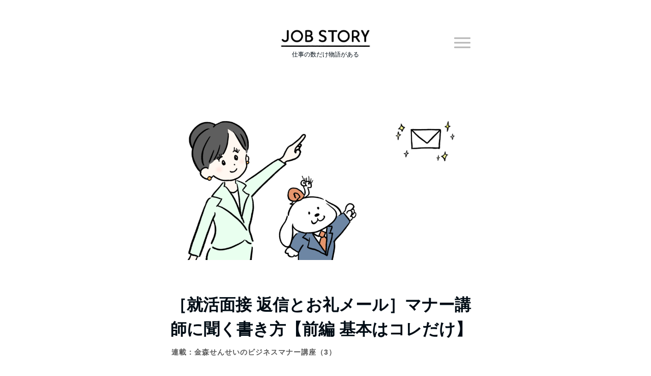

--- FILE ---
content_type: text/html; charset=UTF-8
request_url: https://jobstory.jp/kanamori03-ii2/
body_size: 43153
content:
<!DOCTYPE html>
<html lang="ja" dir="ltr">
<head prefix="og: http://ogp.me/ns# fb: http://ogp.me/ns/fb# article: http://ogp.me/ns/article#">
<meta charset="UTF-8">
<meta name="viewport" content="width=device-width,initial-scale=1.0">
<meta name="keywords" content="" >
<meta name="description" content="この連載では、マナー講師の金森たかこ先生に”新社会人（ワン）”のコロすけ君が、ビジネスマナーを教わります。 今回のテーマは「就活面接時のメール」。 メールのスキルは、いまや社会人として求められる能力のひとつ。 ビジネスメールの基本から、面接...">
<meta name='robots' content='index, follow, max-image-preview:large, max-snippet:-1, max-video-preview:-1' />
	<style>img:is([sizes="auto" i], [sizes^="auto," i]) { contain-intrinsic-size: 3000px 1500px }</style>
	
	<!-- This site is optimized with the Yoast SEO plugin v26.3 - https://yoast.com/wordpress/plugins/seo/ -->
	<title>［就活面接 返信とお礼メール］マナー講師に聞く書き方【前編 基本はコレだけ】 - 仕事を楽しく、視野を広く - JOB STORY</title>
	<link rel="canonical" href="https://jobstory.jp/kanamori03-ii2/" />
	<script type="application/ld+json" class="yoast-schema-graph">{"@context":"https://schema.org","@graph":[{"@type":"WebPage","@id":"https://jobstory.jp/kanamori03-ii2/","url":"https://jobstory.jp/kanamori03-ii2/","name":"［就活面接 返信とお礼メール］マナー講師に聞く書き方【前編 基本はコレだけ】 - 仕事を楽しく、視野を広く - JOB STORY","isPartOf":{"@id":"https://jobstory.jp/#website"},"primaryImageOfPage":{"@id":"https://jobstory.jp/kanamori03-ii2/#primaryimage"},"image":{"@id":"https://jobstory.jp/kanamori03-ii2/#primaryimage"},"thumbnailUrl":"https://jobstory.jp/wp-content/uploads/2021/12/11.png","datePublished":"2022-02-04T04:20:21+00:00","dateModified":"2022-02-04T04:55:26+00:00","author":{"@id":"https://jobstory.jp/#/schema/person/ae38a2caeb62cc1b82e307151d023dbf"},"breadcrumb":{"@id":"https://jobstory.jp/kanamori03-ii2/#breadcrumb"},"inLanguage":"ja","potentialAction":[{"@type":"ReadAction","target":["https://jobstory.jp/kanamori03-ii2/"]}]},{"@type":"ImageObject","inLanguage":"ja","@id":"https://jobstory.jp/kanamori03-ii2/#primaryimage","url":"https://jobstory.jp/wp-content/uploads/2021/12/11.png","contentUrl":"https://jobstory.jp/wp-content/uploads/2021/12/11.png","width":1000,"height":500},{"@type":"BreadcrumbList","@id":"https://jobstory.jp/kanamori03-ii2/#breadcrumb","itemListElement":[{"@type":"ListItem","position":1,"name":"ホーム","item":"https://jobstory.jp/"},{"@type":"ListItem","position":2,"name":"［就活面接 返信とお礼メール］マナー講師に聞く書き方【前編 基本はコレだけ】"}]},{"@type":"WebSite","@id":"https://jobstory.jp/#website","url":"https://jobstory.jp/","name":"ジョブストーリー","description":"仕事の数だけ物語がある","potentialAction":[{"@type":"SearchAction","target":{"@type":"EntryPoint","urlTemplate":"https://jobstory.jp/?s={search_term_string}"},"query-input":{"@type":"PropertyValueSpecification","valueRequired":true,"valueName":"search_term_string"}}],"inLanguage":"ja"},{"@type":"Person","@id":"https://jobstory.jp/#/schema/person/ae38a2caeb62cc1b82e307151d023dbf","name":"金森たかこ　kanamori takako","image":{"@type":"ImageObject","inLanguage":"ja","@id":"https://jobstory.jp/#/schema/person/image/","url":"https://secure.gravatar.com/avatar/6e945a2e9fca3a9b0b5797dcfdfa1eb5dc3417a0a1f519cadf94eff310b8adb7?s=96&d=mm&r=g","contentUrl":"https://secure.gravatar.com/avatar/6e945a2e9fca3a9b0b5797dcfdfa1eb5dc3417a0a1f519cadf94eff310b8adb7?s=96&d=mm&r=g","caption":"金森たかこ　kanamori takako"},"description":"大手食品メーカー人事部にて人材育成・秘書業務などに携わった後、フリーアナウンサーとして独立。テレビ・ラジオを中心にインタビュアー・司会・ナレーションなどの仕事に携わる。また、ビジネスマナー講師として、企業や行政機関、各種学校などへの講演・研修・コンサルティングを行う。","url":"https://jobstory.jp/author/kanamori-takako/"}]}</script>
	<!-- / Yoast SEO plugin. -->


<link rel='dns-prefetch' href='//ajax.googleapis.com' />
<link rel='dns-prefetch' href='//unpkg.com' />
<link rel="alternate" type="application/rss+xml" title="ジョブストーリー &raquo; フィード" href="https://jobstory.jp/feed/" />
<link rel="alternate" type="application/rss+xml" title="ジョブストーリー &raquo; コメントフィード" href="https://jobstory.jp/comments/feed/" />
<!--OGP-->
<meta property="og:title" content="［就活面接 返信とお礼メール］マナー講師に聞く書き方【前編 基本はコレだけ】 | ジョブストーリー">
<meta property="og:type" content="article">
<meta property="og:url" content="https://jobstory.jp/kanamori03-ii2/">
<meta property="og:image" content="https://jobstory.jp/wp-content/uploads/2021/12/11.png">
<meta property="og:image:width" content="1000">
<meta property="og:image:height" content="500">
<meta property="og:image:alt" content="［就活面接 返信とお礼メール］マナー講師に聞く書き方【前編 基本はコレだけ】 | ジョブストーリー">
<meta property="og:description" content="この連載では、マナー講師の金森たかこ先生に”新社会人（ワン）”のコロすけ君が、ビジネスマナーを教わります。 今回のテーマは「就活面接時のメール」。 メールのスキルは、いまや社会人として求められる能力のひとつ。 ビジネスメールの基本から、面接...">
<meta property="og:site_name" content="ジョブストーリー">
<meta property="article:published_time" content="2022-02-04T13:20:21+09:00">
<meta property="article:modified_time" content="2022-02-04T13:55:26+09:00">
<meta property="og:locale" content="ja">
<!--/OGP-->
<!--Twitter Card-->
<meta name="twitter:card" content="summary_large_image">
<meta name="twitter:image" content="https://jobstory.jp/wp-content/uploads/2021/12/11.png">
<!--/Twitter Card-->
<link rel='stylesheet' id='emanon-blocks-swiper-style-css' href='https://jobstory.jp/wp-content/plugins/emanon-blocks/assets/css/swiper-bundle.min.css?ver=2.4.5' media='all' />
<style id='emanon-blocks-inline-css'>
[class*=epb-inline-button-] {position: relative;padding-top: 6px;padding-bottom: 6px;padding-right: 32px;padding-left: 32px;border-radius:0px;text-decoration: none !important;text-align: center;line-height: 1.5;letter-spacing: 0.04em;font-size: 0.88889rem;overflow: hidden;cursor: pointer;transition: all 0.3s ease;}[class*=epb-inline-button-] > a {text-decoration: none !important;}.epb-inline-button-01 > a {color:#ffffff !important;}.epb-inline-button-01:hover > a {color:#ffffff !important;}.epb-inline-button-02 > a {color:#ffffff !important;}.epb-inline-button-02:hover > a {color:#eeee22 !important;}.epb-inline-button-03 > a {color:#ffffff !important;}.epb-inline-button-03:hover > a {color:#ffffff !important;}@keyframes epb-lustre {100% {left: 60%;}}.epb-inline-button-01 {background-color:#1e73be;color:#ffffff !important;}.epb-inline-button-01:hover {background-color:#1e73be;color:#ffffff !important;}.epb-inline-button-02 {background-color:#eeee22;color:#ffffff !important;}.epb-inline-button-02:hover {background-color:#ffffff;color:#eeee22 !important;}.epb-inline-button-03 {background-color:#dd3333;color:#ffffff !important;}.epb-inline-button-03:hover {background-color:#dd3333;color:#ffffff !important;}mark.epb-linemaker-01 {background-color:#b2ffb2;font-style: normal;}mark.epb-linemaker-02 {background-color:#ffe0c1;font-style: normal;}mark.epb-linemaker-03 {background-color:#cab8d9;font-style: normal;}.epb-underline-01 {background: linear-gradient(transparent 60%, #b2ffb2 60%);}.epb-underline-02 {background: linear-gradient(transparent 60%, #ffe0c1 60%);}.epb-underline-03 {background: linear-gradient(transparent 60%, #cab8d9 60%);}[class*=epb-table-icon-] {min-height: 2em;}[class*=epb-table-icon-]::before {font-size: 2em;}.epb-table-icon-double-circle::before {color: #8ed1fc;}.epb-table-icon-circle::before {color: #7bdcb5;}.epb-table-icon-triangle::before {color: #ffedb3;}.epb-table-icon-close::before {color: #ff8585;}.epb-table-icon-checkmark::before {color: #ffedb3;}.epb-table-icon-alert::before {color: #ff8585;}.epb-table-icon-custom-01::before {content: "\e9d7";color: #8ed1fc;}.epb-table-icon-custom-02::before {content: "\e9d8";color: #8ed1fc;}.epb-table-icon-custom-03::before {content: "\e9d9";color: #8ed1fc;}.is-style-item__checkmark > li::before {color: #484848;}.is-style-item__checkmark--square > li::before {color: #484848;}.is-style-item__alert > li::before {color: #dc3545;}.is-style-item__alert--circle > li::before {color: #dc3545;}.is-style-item__question--circle > li::before {color: #484848;}.is-style-item__arrow > li::before {color: #484848;}.is-style-item__arrow--circle > li::before {color: #484848;}.is-style-item__arrow--square > li::before {color: #484848;}.is-style-item__notes > li::before {color: #484848;}.is-style-item__good > li::before {color: #007bff;}.is-style-item__bad > li::before {color: #ff8585;}.is-style-item__vertical-line > li:not(:last-child)::after {color: #e5e7e8;}.is-style-item__diagonal-line > li:not(:last-child)::after {color: #e5e7e8;}.is-style-item__border > li {border: solid 1px #e5e7e8;}ol.is-style-item__num--circle > li::before {background: #484848;color: #ffffff;}ol.is-style-item__num--square > li::before {background: #484848;color: #ffffff;}ol.is-style-item__num--zero li::before {color: #484848;}ol.is-style-item__num--border>li { border: solid 1px #b8bcc0;}ol.is-style-item__num--border>li::before {background:#b8bcc0;}.epb-font-family-01 {font-family: ;}.epb-font-family-02 {font-family: ;}.epb-font-family-03 {font-family: ;}:root {--emp-mask-balloon: url(https://jobstory.jp/wp-content/plugins/emanon-blocks/assets/img/mask-balloon.svg);--emp-mask-circle: url(https://jobstory.jp/wp-content/plugins/emanon-blocks/assets/img/mask-circle.svg);--emp-mask-fluid01: url(https://jobstory.jp/wp-content/plugins/emanon-blocks/assets/img/mask-fluid01.svg);--emp-mask-fluid02: url(https://jobstory.jp/wp-content/plugins/emanon-blocks/assets/img/mask-fluid02.svg);--emp-mask-fluid03: url(https://jobstory.jp/wp-content/plugins/emanon-blocks/assets/img/mask-fluid03.svg);--emp-mask-fluid04: url(https://jobstory.jp/wp-content/plugins/emanon-blocks/assets/img/mask-fluid04.svg);--emp-mask-fluid05: url(https://jobstory.jp/wp-content/plugins/emanon-blocks/assets/img/mask-fluid05.svg);--emp-mask-fluid06: url(https://jobstory.jp/wp-content/plugins/emanon-blocks/assets/img/mask-fluid06.svg);--emp-mask-fluid07: url(https://jobstory.jp/wp-content/plugins/emanon-blocks/assets/img/mask-fluid07.svg);--emp-mask-fluid08: url(https://jobstory.jp/wp-content/plugins/emanon-blocks/assets/img/mask-fluid08.svg);}
</style>
<link rel='stylesheet' id='wp-block-library-css' href='https://jobstory.jp/wp-includes/css/dist/block-library/style.min.css?ver=6.8.3' media='all' />
<link rel='stylesheet' id='emanon-blocks-accordion-style-css' href='https://jobstory.jp/wp-content/plugins/emanon-blocks/build/block-accordion/style-index.css?ver=2.4.4' media='all' />
<link rel='stylesheet' id='emanon-blocks-advanced-button-template-style-css' href='https://jobstory.jp/wp-content/plugins/emanon-blocks/build/block-advanced-button-template/style-index.css?ver=2.4.4' media='all' />
<link rel='stylesheet' id='emanon-blocks-advanced-headling-style-css' href='https://jobstory.jp/wp-content/plugins/emanon-blocks/build/block-advanced-headling/style-index.css?ver=2.3.8' media='all' />
<link rel='stylesheet' id='emanon-blocks-award-style-css' href='https://jobstory.jp/wp-content/plugins/emanon-blocks/build/block-award/style-index.css?ver=2.3.8' media='all' />
<link rel='stylesheet' id='emanon-blocks-balloon-style-css' href='https://jobstory.jp/wp-content/plugins/emanon-blocks/build/block-balloon/style-index.css?ver=2.3.8' media='all' />
<link rel='stylesheet' id='emanon-blocks-banner-style-css' href='https://jobstory.jp/wp-content/plugins/emanon-blocks/build/block-banner/style-index.css?ver=2.3.8' media='all' />
<link rel='stylesheet' id='emanon-blocks-bar-graph-style-css' href='https://jobstory.jp/wp-content/plugins/emanon-blocks/build/block-bar-graph/style-index.css?ver=2.3.8' media='all' />
<link rel='stylesheet' id='emanon-blocks-broken-grid-style-css' href='https://jobstory.jp/wp-content/plugins/emanon-blocks/build/block-broken-grid/style-index.css?ver=2.3.8' media='all' />
<link rel='stylesheet' id='emanon-blocks-circle-graph-style-css' href='https://jobstory.jp/wp-content/plugins/emanon-blocks/build/block-circle-graph/style-index.css?ver=2.3.8' media='all' />
<link rel='stylesheet' id='emanon-blocks-circle-simple-graph-style-css' href='https://jobstory.jp/wp-content/plugins/emanon-blocks/build/block-circle-simple-graph/style-index.css?ver=2.3.8' media='all' />
<link rel='stylesheet' id='emanon-blocks-column-template-style-css' href='https://jobstory.jp/wp-content/plugins/emanon-blocks/build/block-column-template/style-index.css?ver=2.3.8' media='all' />
<style id='emanon-blocks-container-box-style-inline-css'>
.epb-container-box{margin:var(--epb-container-box-margin-top-sp) var(--epb-container-box-margin-right-sp) var(--epb-container-box-margin-bottom-sp) var(--epb-container-box-margin-left-sp);max-width:min(100%,var(--epb-container-box-width));padding:var(--epb-container-box-padding-top) var(--epb-container-box-padding-right) var(--epb-container-box-padding-bottom) var(--epb-container-box-padding-left);position:relative;z-index:var(--epb-container-box-z-index)}.epb-container-box>*{width:100%}.epb-container-box.epb-has-container-box-margin-item>*{margin-bottom:0;margin-top:var(--epb-container-box-margin-item)}.epb-container-box.epb-has-container-box-margin-item>:first-child{margin-top:0}@media screen and (min-width:600px){.epb-container-box{margin:var(--epb-container-box-margin-top-tablet) var(--epb-container-box-margin-right-tablet) var(--epb-container-box-margin-bottom-tablet) var(--epb-container-box-margin-left-tablet)}}@media screen and (min-width:960px){.epb-container-box{margin:var(--epb-container-box-margin-top-pc) var(--epb-container-box-margin-right-pc) var(--epb-container-box-margin-bottom-pc) var(--epb-container-box-margin-left-pc)}}
</style>
<link rel='stylesheet' id='emanon-blocks-container-flex-style-css' href='https://jobstory.jp/wp-content/plugins/emanon-blocks/build/block-container-flex/style-index.css?ver=2.3.8' media='all' />
<link rel='stylesheet' id='emanon-blocks-container-loop-style-css' href='https://jobstory.jp/wp-content/plugins/emanon-blocks/build/block-container-loop/style-index.css?ver=2.3.8' media='all' />
<style id='emanon-blocks-container-position-style-inline-css'>
.epb-container-position{bottom:var(--epb-container-position-bottom);box-sizing:border-box;left:var(--epb-container-position-left);position:var(--epb-container-position);right:var(--epb-container-position-right);top:var(--epb-container-position-top);width:var(--epb-container-position-width-size-pc);z-index:var(--epb-container-position-zindex)}.epb-is-container-position-set-all{transform:translate(-50%,-50%)}.epb-is-container-position-set-bottom,.epb-is-container-position-set-top{transform:translateX(-50%)}.epb-is-container-position-set-left,.epb-is-container-position-set-right{transform:translateY(-50%)}.epb-container-position.epb-has-container-position-mobile-width-size{width:var(--epb-container-position-width-size-sp)}@media screen and (min-width:600px){.epb-container-position.epb-has-container-position-mobile-width-size{width:var(--epb-container-position-width-size-tablet)}}@media screen and (min-width:960px){.epb-container-position.epb-has-container-position-mobile-width-size{width:var(--epb-container-position-width-size-pc)}}
</style>
<link rel='stylesheet' id='emanon-blocks-affiliate-button-style-css' href='https://jobstory.jp/wp-content/plugins/emanon-blocks/build/block-deprecated-affiliate-button/style-index.css?ver=6.8.3' media='all' />
<link rel='stylesheet' id='emanon-blocks-background-style-css' href='https://jobstory.jp/wp-content/plugins/emanon-blocks/build/block-deprecated-background/style-index.css?ver=2.3.6' media='all' />
<style id='emanon-blocks-block-box-style-inline-css'>
.block-box-heading{background-color:#009dee;border-radius:3px 3px 0 0;color:#fff;letter-spacing:.05em;line-height:1;margin-bottom:-1px;padding:8px 16px;position:relative}.block-box-h-balloon .block-box-heading,.block-box-h-left .block-box-heading{display:inline-block}.block-box-body-h-left{border:1px solid #009dee;border-radius:0 3px 3px 3px}.block-box-h-balloon,.block-box-h-left,.block-box-h-wide-left{position:relative}.block-box-h-balloon i,.block-box-h-left i,.block-box-h-wide-left i{color:#fff;font-size:16px;left:12px;margin:0;position:absolute;top:50%!important;transform:translateY(-50%)!important;z-index:1}.block-box-h-balloon .block-box-heading:after{background-color:inherit;bottom:-6px;content:"";height:12px;left:24px;position:absolute;transform:rotate(45deg);width:12px}.block-box-body-h-balloon,.block-box-body-h-wide-center,.block-box-body-h-wide-left{border:1px solid #009dee;border-radius:0 0 3px 3px}.block-box-text{line-height:1.8!important;padding:16px}
</style>
<link rel='stylesheet' id='emanon-blocks-block-button-style-css' href='https://jobstory.jp/wp-content/plugins/emanon-blocks/build/block-deprecated-button/style-index.css?ver=6.8.3' media='all' />
<link rel='stylesheet' id='emanon-blocks-button-premium-style-css' href='https://jobstory.jp/wp-content/plugins/emanon-blocks/build/block-deprecated-button-premium/style-index.css?ver=6.8.3' media='all' />
<style id='emanon-blocks-block-cta-box-style-inline-css'>
.eb-cta-box .block-cta-wrapper{border:1px solid #ccc;border-radius:3px;text-align:center}.block-cta-wrapper a{text-decoration:none!important}.block-cta-header{margin-bottom:1rem}.block-cta-header h3{margin:0!important;padding:0!important}.block-cta-header p{margin:0 0 32px}.block-cta-text{padding-top:16px!important}.block-cta-microcopy{font-size:12px;line-height:1!important;margin:0!important;padding:16px 0 0!important}
</style>
<style id='emanon-blocks-block-download-file-style-inline-css'>
.block-download-file-wrapper{border-color:#efefef;border-radius:3px;text-align:center}.block-download-file-wrapper a{text-decoration:none!important}.block-download-file-microcopy{font-size:12px;line-height:1!important;padding-top:8px}
</style>
<link rel='stylesheet' id='emanon-blocks-faq-style-css' href='https://jobstory.jp/wp-content/plugins/emanon-blocks/build/block-deprecated-faq/style-index.css?ver=6.8.3' media='all' />
<link rel='stylesheet' id='emanon-blocks-faqs-template-style-css' href='https://jobstory.jp/wp-content/plugins/emanon-blocks/build/block-deprecated-faqs-template/style-index.css?ver=6.8.3' media='all' />
<style id='emanon-blocks-block-frame-style-inline-css'>
.block-frame-border{border:4px solid #ccc}.block-frame-dashed{border:4px dashed #ccc}.block-frame-double{border:4px double #ccc}.block-frame-upDown{border:4px solid #ccc;border-left:none;border-right:none}.block-frame-left{border-left:4px solid #ccc}.block-frame-inner>*{margin-bottom:4px}.block-frame-inner>:last-child{margin-bottom:0}
</style>
<link rel='stylesheet' id='emanon-blocks-headling-style-css' href='https://jobstory.jp/wp-content/plugins/emanon-blocks/build/block-deprecated-headling/style-index.css?ver=6.8.3' media='all' />
<link rel='stylesheet' id='emanon-blocks-icon-style-css' href='https://jobstory.jp/wp-content/plugins/emanon-blocks/build/block-deprecated-icon/style-index.css?ver=2.3.6' media='all' />
<style id='emanon-blocks-block-icon-list-style-inline-css'>
.block-icon-list-wrapper{align-items:center;border:1px solid #e5e7e8;border-radius:3px;box-sizing:border-box;display:flex;padding:12px}.block-icon-list-wrapper i{border-right:1px solid #e5e7e8;font-size:14px;margin-right:10px;padding-right:8px}.block-icon-list-wrapper a{text-decoration:none}.block-icon-list-heading{width:100%}.eb-block-icon-list i[data-fontweight=normal]{font-weight:400}.eb-block-icon-list i[data-fontweight=bold]{font-weight:700}.block-icon-list-heading[data-fontweight=normal]{font-weight:400}.block-icon-list-heading[data-fontweight=bold]{font-weight:700}
</style>
<link rel='stylesheet' id='emanon-blocks-icon-text-style-css' href='https://jobstory.jp/wp-content/plugins/emanon-blocks/build/block-deprecated-icon-text/style-index.css?ver=6.8.3' media='all' />
<style id='emanon-blocks-member-style-inline-css'>
.eb-block-member.block-row{display:flex;flex-wrap:wrap;width:calc(100% + 16px)}.block-member-col[class*=block-col-]{margin-bottom:32px;width:calc(100% - 16px)}.block-member-col[class*=block-col-]:last-child{margin-bottom:0}@media screen and (min-width:768px){.block-member-col[class*=block-col-]{margin-bottom:0;margin-right:16px}.block-member-col.block-col-1{width:calc(100% - 16px)}.block-member-col.block-col-2{width:calc(50% - 16px)}.block-member-col.block-col-3{width:calc(33.3% - 16px)}.block-member-col.block-col-4{width:calc(25% - 16px)}}.block-member-image-content{text-align:center}.block-member-image{border:1px solid #ccc;height:auto;width:100%}.eb-block-member.is-style-eb-image-circle .block-member-image{border-radius:50px;height:96px;-o-object-fit:cover;object-fit:cover;width:96px}.block-member-name{font-size:18px;margin-bottom:4px!important;margin-top:4px!important;text-align:center}.block-member-position{display:block;font-size:12px;margin-bottom:8px;text-align:center}.block-member-text{font-size:14px;line-height:1.5!important;margin:0}@media(max-width:767px){.eb-block-member.is-eb-scroll{flex-wrap:nowrap!important;overflow:scroll;padding-left:24px;-webkit-overflow-scrolling:touch;scroll-behavior:smooth;scroll-snap-type:x mandatory}.eb-block-member.is-eb-scroll .block-member-col{margin-bottom:0;margin-right:16px;max-width:260px;min-width:200px;scroll-snap-align:center}}
</style>
<style id='emanon-blocks-block-menu-list-style-inline-css'>
.block-menu-list-wrapper{display:flex;justify-content:space-between}.block-menu-center-line{flex-grow:1;margin:10px 18px}.block-menu-center-line hr{background-color:inherit;border:dotted #ddd;border-width:2px 0 0;margin:0!important}.block-menu-tax{display:contents;font-size:12px}
</style>
<style id='emanon-blocks-block-notice-style-inline-css'>
.eb-block-notice{border-radius:3px;padding:16px;position:relative}.block-notice-info{background-color:#f9f9f9;border:1px solid #ccc;border-radius:3px;padding:16px;position:relative}.block-notice-warning{background-color:#f7eaea;border:1px solid #ee6e73;border-radius:3px;padding:16px;position:relative}.block-notice-header{position:relative}.block-notice-info .fa,.block-notice-warning .fa{font-size:16px;position:absolute;top:20px}.block-notice-heading{font-size:16px}.block-notice-text{line-height:1.5!important;margin-bottom:0;margin-top:16px}
</style>
<link rel='stylesheet' id='emanon-blocks-panel-style-css' href='https://jobstory.jp/wp-content/plugins/emanon-blocks/build/block-deprecated-panel/style-index.css?ver=6.8.3' media='all' />
<link rel='stylesheet' id='emanon-blocks-block-pr-box-style-css' href='https://jobstory.jp/wp-content/plugins/emanon-blocks/build/block-deprecated-pr-box/style-index.css?ver=6.8.3' media='all' />
<link rel='stylesheet' id='emanon-blocks-price-style-css' href='https://jobstory.jp/wp-content/plugins/emanon-blocks/build/block-deprecated-price/style-index.css?ver=6.8.3' media='all' />
<link rel='stylesheet' id='emanon-blocks-pricing-table-style-css' href='https://jobstory.jp/wp-content/plugins/emanon-blocks/build/block-deprecated-pricing-table/style-index.css?ver=6.8.3' media='all' />
<link rel='stylesheet' id='emanon-blocks-separate-style-css' href='https://jobstory.jp/wp-content/plugins/emanon-blocks/build/block-deprecated-separate/style-index.css?ver=2.3.6' media='all' />
<style id='emanon-blocks-showcase-box-style-inline-css'>
.showcase-box-wrapper{align-items:center;border:1px solid #ccc;display:flex;flex-direction:column;overflow:hidden}.showcase-box-body{width:100%}.showcase-box-heading{margin:0 0 4px!important;overflow-wrap:break-word}.showcase-box-subheading{font-size:14px;overflow-wrap:break-word}.showcase-box-text{margin-bottom:0!important;overflow-wrap:break-word;text-align:left}.showcase-box-thumbnail{max-width:100%}.showcase-box-image{vertical-align:bottom}.showcase-box-btn-content{margin-top:32px;text-align:center}.showcase-box-btn-content .block-btn{padding-bottom:4px;padding-top:4px;text-decoration:none}.showcase-box-btn-content .block-btn:hover{border-radius:28px}@media screen and (min-width:768px){.showcase-box-wrapper{flex-direction:row}.showcase-box-image-position-right{flex-direction:row-reverse}.showcase-box-image-position-left .showcase-box-btn-content{text-align:left}.showcase-box-image-position-right .showcase-box-btn-content{text-align:right}.showcase-box-thumbnail{max-width:50%}}
</style>
<link rel='stylesheet' id='emanon-blocks-block-speech-bubble-style-css' href='https://jobstory.jp/wp-content/plugins/emanon-blocks/build/block-deprecated-speech-bubble/style-index.css?ver=6.8.3' media='all' />
<style id='emanon-blocks-block-testimonial-style-inline-css'>
.block-testimonial-wrapper{border:1px solid #ccc;border-radius:3px;padding:16px}.block-testimonial-header{padding-bottom:8px;position:relative}.block-testimonial-header .fa{font-size:14px;left:0;margin:0;position:absolute;top:6px}.block-testimonial-heading{font-weight:700}.block-testimonial-content{line-height:1.5!important;margin:0 0 16px!important}.block-testimonial-cite{align-items:center;display:flex}.block-testimonial-avatar{border:2px solid #ccc;border-radius:50%;flex:0 0 auto;height:72px;position:relative;width:72px}.block-testimonial-avatar-image{border-radius:40px;height:100%!important;margin:0!important;-o-object-fit:cover;object-fit:cover;position:relative;width:100%}.block-testimonial-name{display:block;line-height:16px;overflow-wrap:break-word}.block-testimonial-title{display:block;font-size:12px!important;line-height:1.3!important;margin-top:8px;overflow-wrap:break-word}.block-testimonial-left-aligned .block-testimonial-avatar{margin-right:16px}.block-testimonial-right-aligned .block-testimonial-cite{flex-direction:row-reverse;text-align:right}.block-testimonial-right-aligned .block-testimonial-avatar{margin-left:16px}.tblock-estimonial-right-aligned .block-testimonial-info{flex:0 0 auto}
</style>
<link rel='stylesheet' id='emanon-blocks-faq2-template-style-css' href='https://jobstory.jp/wp-content/plugins/emanon-blocks/build/block-faq2-template/style-index.css?ver=2.4.4.1' media='all' />
<link rel='stylesheet' id='emanon-blocks-grid-style-css' href='https://jobstory.jp/wp-content/plugins/emanon-blocks/build/block-grid/style-index.css?ver=2.3.8' media='all' />
<link rel='stylesheet' id='emanon-blocks-icon-link-style-css' href='https://jobstory.jp/wp-content/plugins/emanon-blocks/build/block-icon-link/style-index.css?ver=1.3.3' media='all' />
<link rel='stylesheet' id='emanon-blocks-info-lists-style-css' href='https://jobstory.jp/wp-content/plugins/emanon-blocks/build/block-info-lists/style-index.css?ver=2.4.4' media='all' />
<link rel='stylesheet' id='emanon-blocks-item-number-style-css' href='https://jobstory.jp/wp-content/plugins/emanon-blocks/build/block-item-number/style-index.css?ver=2.3.8' media='all' />
<style id='emanon-blocks-leaf-style-inline-css'>
.epb-leaf{margin-left:auto;margin-right:auto;max-width:100%;width:var(--epb-leaf-width-size)}.epb-leaf__inner{align-items:center;display:flex;justify-content:space-between}.epb-leaf__left img,.epb-leaf__right img{height:var(--epb-leaf-size-pc)!important}.epb-leaf.epb-has-leaf-mobile-size .epb-leaf__left img,.epb-leaf.epb-has-leaf-mobile-size .epb-leaf__right img{height:var(--epb-leaf-size-sp)!important}@media screen and (min-width:600px){.epb-leaf.epb-has-leaf-mobile-size .epb-leaf__left img,.epb-leaf.epb-has-leaf-mobile-size .epb-leaf__right img{height:var(--epb-leaf-size-tablet)!important}}@media screen and (min-width:960px){.epb-leaf.epb-has-leaf-mobile-size .epb-leaf__left img,.epb-leaf.epb-has-leaf-mobile-size .epb-leaf__right img{height:var(--epb-leaf-size-pc)!important}}
</style>
<style id='emanon-blocks-block-linkcard-style-inline-css'>
.eb-linkcard{position:relative}.linkcard-label{background:#fff;border-radius:3px;color:#333;font-size:12px;left:16px;letter-spacing:.25px;line-height:12px;padding:6px 8px;position:absolute;top:-12px;transition:.4s ease-in-out;z-index:1}.linkcard-label:before{content:"";display:inline-block;font-family:FontAwesome;margin-right:3px}.linkcard-inner{border:2px solid #009dee;border-radius:3px;padding:14px 20px 14px 14px;position:relative;transition:all .4s ease}.linkcard-inner:after{color:var(--eb-linkcard-icon-color);content:"";font-family:FontAwesome;font-size:20px;position:absolute;right:10px;top:50%;transform:translateY(-50%);transition:.4s ease-in-out}.linkcard-inner:hover{border-color:var(--eb-linkcard-hover-color)}@media screen and (min-width:768px){.linkcard-inner{padding:16px 28px 16px 16px}.linkcard-inner:after{right:14px}}.eb-linkcard .linkcard-link{cursor:pointer;display:block;text-decoration:none}.linkcard-link:hover .linkcard-inner:after{color:var(--eb-linkcard-hover-color);right:6px}.linkcard-title{color:#333;font-size:16px;line-height:1.8!important}.linkcard-sub-title{color:#333;font-size:12px;margin-top:4px}
</style>
<link rel='stylesheet' id='emanon-blocks-menu-list-template-style-css' href='https://jobstory.jp/wp-content/plugins/emanon-blocks/build/block-menu-list-template/style-index.css?ver=2.3.8' media='all' />
<link rel='stylesheet' id='emanon-blocks-microcopy-style-css' href='https://jobstory.jp/wp-content/plugins/emanon-blocks/build/block-microcopy/style-index.css?ver=2.3.8' media='all' />
<link rel='stylesheet' id='emanon-blocks-notice-box-style-css' href='https://jobstory.jp/wp-content/plugins/emanon-blocks/build/block-notice-box/style-index.css?ver=2.3.8' media='all' />
<link rel='stylesheet' id='emanon-blocks-panel-box-style-css' href='https://jobstory.jp/wp-content/plugins/emanon-blocks/build/block-panel-box/style-index.css?ver=2.3.8' media='all' />
<link rel='stylesheet' id='emanon-blocks-panel-circle-style-css' href='https://jobstory.jp/wp-content/plugins/emanon-blocks/build/block-panel-circle/style-index.css?ver=2.3.8' media='all' />
<link rel='stylesheet' id='emanon-blocks-block-panel-dl-style-css' href='https://jobstory.jp/wp-content/plugins/emanon-blocks/build/block-panel-dl/style-index.css?ver=2.4.0' media='all' />
<style id='emanon-blocks-block-panel-dl-template-style-inline-css'>
.epb-panel-dt__heading.epb-alignment-headling-left{align-items:flex-start;text-align:left}.epb-panel-dt__heading.epb-alignment-headling-center{align-items:center;text-align:center}.epb-panel-dt__heading.epb-alignment-headling-right{align-items:flex-end;text-align:right}
</style>
<link rel='stylesheet' id='emanon-blocks-panel-icon-style-css' href='https://jobstory.jp/wp-content/plugins/emanon-blocks/build/block-panel-icon/style-index.css?ver=2.3.8' media='all' />
<link rel='stylesheet' id='emanon-blocks-panel-number-style-css' href='https://jobstory.jp/wp-content/plugins/emanon-blocks/build/block-panel-number/style-index.css?ver=2.3.8' media='all' />
<link rel='stylesheet' id='emanon-blocks-panel-pricing-style-css' href='https://jobstory.jp/wp-content/plugins/emanon-blocks/build/block-panel-pricing/style-index.css?ver=2.3.8' media='all' />
<link rel='stylesheet' id='emanon-blocks-post-lists-style-css' href='https://jobstory.jp/wp-content/plugins/emanon-blocks/build/block-post-lists/style-index.css?ver=2.4.5' media='all' />
<link rel='stylesheet' id='emanon-blocks-post-slider-style-css' href='https://jobstory.jp/wp-content/plugins/emanon-blocks/build/block-post-slider/style-index.css?ver=2.4.5' media='all' />
<link rel='stylesheet' id='emanon-blocks-price-charge-style-css' href='https://jobstory.jp/wp-content/plugins/emanon-blocks/build/block-price-charge/style-index.css?ver=2.3.8' media='all' />
<link rel='stylesheet' id='emanon-blocks-profile-card-style-css' href='https://jobstory.jp/wp-content/plugins/emanon-blocks/build/block-profile-card/style-index.css?ver=2.3.8' media='all' />
<link rel='stylesheet' id='emanon-blocks-read-more-style-css' href='https://jobstory.jp/wp-content/plugins/emanon-blocks/build/block-read-more/style-index.css?ver=2.3.8' media='all' />
<link rel='stylesheet' id='emanon-blocks-review-style-css' href='https://jobstory.jp/wp-content/plugins/emanon-blocks/build/block-review/style-index.css?ver=2.3.8' media='all' />
<link rel='stylesheet' id='emanon-blocks-review-snippet-style-css' href='https://jobstory.jp/wp-content/plugins/emanon-blocks/build/block-review-snippet/style-index.css?ver=2.4.0' media='all' />
<link rel='stylesheet' id='emanon-blocks-rss-style-css' href='https://jobstory.jp/wp-content/plugins/emanon-blocks/build/block-rss/style-index.css?ver=2.3.8' media='all' />
<link rel='stylesheet' id='emanon-blocks-section-broken-style-css' href='https://jobstory.jp/wp-content/plugins/emanon-blocks/build/block-section-broken/style-index.css?ver=2.3.8' media='all' />
<link rel='stylesheet' id='emanon-blocks-section-divider-style-css' href='https://jobstory.jp/wp-content/plugins/emanon-blocks/build/block-section-divider/style-index.css?ver=2.3.8' media='all' />
<link rel='stylesheet' id='emanon-blocks-spacer-style-css' href='https://jobstory.jp/wp-content/plugins/emanon-blocks/build/block-spacer/style-index.css?ver=2.3.8' media='all' />
<style id='emanon-blocks-starrating-style-inline-css'>
.epb-star-rating.is-style-epb-radius{border-radius:3px}.epb-star-rating{align-items:center;display:flex}.epb-star-rating__title{font-size:16px;letter-spacing:.025em}.epb-star-rating__title.epb-margin-left{margin-right:var(--epb-title-space-pc)}.epb-star-rating__title.epb-margin-right{margin-left:var(--epb-title-space-pc)}.epb-star-rating__title.epb-margin-left.epb-has-mobile-margin{margin-right:var(--epb-title-space-sp)}.epb-star-rating__title.epb-margin-right.epb-has-mobile-margin{margin-left:var(--epb-title-space-sp)}@media screen and (min-width:600px){.epb-star-rating__title.epb-margin-left.epb-has-mobile-margin{margin-right:var(--epb-title-space-tablet)}.epb-star-rating__title.epb-margin-right.epb-has-mobile-margin{margin-left:var(--epb-title-space-tablet)}}@media screen and (min-width:960px){.epb-star-rating__title.epb-margin-left.epb-has-mobile-margin{margin-right:var(--epb-title-space-pc)}.epb-star-rating__title.epb-margin-right.epb-has-mobile-margin{margin-left:var(--epb-title-space-pc)}}.epb-star-icon{height:16px;margin-right:4px;width:16px}.epb-star-icon:last-child{margin-right:0}.epb-star-numeric__right{font-size:16px;margin-left:8px}.epb-star-numeric__left{font-size:16px;margin-right:8px}
</style>
<style id='emanon-blocks-block-step-style-inline-css'>
.block-step-col{display:flex;margin-bottom:24px}.block-step-col p{line-height:1.5!important;margin-bottom:0!important}.block-step-heading{margin:0 0 4px!important;overflow-wrap:break-word}.block-step-text{font-size:14px;overflow-wrap:break-word}.block-step-number-right{align-items:center;background-color:#009dee;border:1px solid #009dee;color:#fff;display:flex;justify-content:center;margin-right:16px;max-width:100%;min-height:60px;min-width:60px;position:relative}.block-step-number-right:before{border:8px solid transparent;border-left-color:inherit;content:"";left:100%;margin-top:-8px;position:absolute;top:50%}.block-step-number-down{align-items:center;background-color:#009dee;border:1px solid #009dee;color:#fff;display:flex;justify-content:center;margin-right:16px;max-width:100%;min-height:60px;min-width:60px;position:relative}.block-step-number-down:before{border:8px solid transparent;border-top-color:inherit;content:"";left:50%;margin-left:-8px;position:absolute;top:100%}.block-step-wrapper .block-step-col:last-child .block-step-number-down:before{display:none}
</style>
<link rel='stylesheet' id='emanon-blocks-tab-style-css' href='https://jobstory.jp/wp-content/plugins/emanon-blocks/build/block-tab/style-index.css?ver=2.3.8' media='all' />
<style id='emanon-blocks-timeline-style-inline-css'>
.epb-timeline{counter-reset:item!important}
</style>
<link rel='stylesheet' id='emanon-blocks-timeline-template-style-css' href='https://jobstory.jp/wp-content/plugins/emanon-blocks/build/block-timeline-template/style-index.css?ver=2.3.8' media='all' />
<link rel='stylesheet' id='emanon-blocks-triangle-style-css' href='https://jobstory.jp/wp-content/plugins/emanon-blocks/build/block-triangle/style-index.css?ver=2.3.8' media='all' />
<link rel='stylesheet' id='emanon-blocks-two-columns-style-css' href='https://jobstory.jp/wp-content/plugins/emanon-blocks/build/block-two-columns/style-index.css?ver=2.3.8' media='all' />
<style id='emanon-blocks-columns-style-inline-css'>
@media screen and (max-width:599px){.wp-block-columns.is-not-stacked-on-mobile.epb-column-sp-6{flex-wrap:wrap}.wp-block-columns.is-not-stacked-on-mobile.epb-column-sp-6>.wp-block-column:not(:first-child){margin-left:0}.wp-block-columns.epb-column-sp-6{width:100%}.wp-block-columns.epb-column-sp-6>.wp-block-column{flex-basis:calc(50% - var(--wp--style--block-gap, 2em)/2)!important}.wp-block-columns.epb-column-sp-6>.wp-block-column:nth-child(2){margin-top:0}.wp-block-columns.is-epb-scroll,.wp-block-columns.is-epb-scroll＿tablet{flex-wrap:nowrap!important;overflow:scroll;-webkit-overflow-scrolling:touch;scroll-behavior:smooth;scroll-snap-type:x mandatory}.wp-block-columns.is-epb-scroll .wp-block-column,.wp-block-columns.is-epb-scroll＿tablet .wp-block-column{margin-bottom:1px;margin-right:16px;margin-top:1px;max-width:320px;min-width:260px;scroll-snap-align:center}}@media(min-width:600px)and (max-width:959px){.wp-block-columns.is-epb-scroll＿tablet,.wp-block-columns.is-epb-scroll＿tablet-only{flex-wrap:nowrap!important;overflow:scroll;-webkit-overflow-scrolling:touch;scroll-behavior:smooth;scroll-snap-type:x mandatory}.wp-block-columns.is-epb-scroll＿tablet .wp-block-column,.wp-block-columns.is-epb-scroll＿tablet-only .wp-block-column{margin-bottom:1px;margin-left:24px;margin-top:1px;max-width:360px;min-width:300px;scroll-snap-align:center}}
</style>
<style id='emanon-blocks-list-style-inline-css'>
.is-style-list__margin li{padding-bottom:3px}.is-style-list__border-bottom li{border-bottom:1px solid #e5e7e8}.is-style-list__dashed-bottom li{border-bottom:1px dashed #e5e7e8}.is-style-list__white-bottom li{border-bottom:1px solid #fff}.is-style-list__flex,.is-style-list__flex-center{-moz-column-gap:1em;column-gap:1em;display:flex;flex-direction:row;flex-wrap:wrap;row-gap:1em}.is-style-list__flex-center{justify-content:center}.is-style-list__flex-right{-moz-column-gap:1em;column-gap:1em;display:flex;flex-direction:row;flex-wrap:wrap;justify-content:flex-end;row-gap:1em}[class*=is-style-list__flex] li{margin:0}
</style>
<link rel='stylesheet' id='emanon-blocks-paragraph-style-css' href='https://jobstory.jp/wp-content/plugins/emanon-blocks/build/extensions-core-paragraph/style-index.css?ver=6.8.3' media='all' />
<link rel='stylesheet' id='emanon-blocks-core-style-style-css' href='https://jobstory.jp/wp-content/plugins/emanon-blocks/build/extensions-core-style/style-index.css?ver=6.8.3' media='all' />
<link rel='stylesheet' id='emanon-blocks-animate-style-css' href='https://jobstory.jp/wp-content/plugins/emanon-blocks/build/sidebar-animate/style-index.css?ver=6.8.3' media='all' />
<style id='emanon-blocks-display-style-inline-css'>
@media(min-width:600px){.epb-display__sp-only{display:none!important}}@media screen and (max-width:599px){.epb-display__tablet,.epb-display__tablet-pc{display:none!important}}@media screen and (min-width:959px){.epb-display__tablet{display:none!important}}@media screen and (max-width:959px){.epb-display__pc{display:none!important}}
</style>
<link rel='stylesheet' id='emanon-blocks-margin-style-css' href='https://jobstory.jp/wp-content/plugins/emanon-blocks/build/sidebar-margin/style-index.css?ver=6.8.3' media='all' />
<style id='emanon-blocks-inline-font-family-style-inline-css'>
@media(min-width:600px)and (max-width:959px){.epb-font-size-tablet{font-size:var(--epb-font-size-tablet)}}
</style>
<style id='emanon-blocks-inline-font-size-sp-style-inline-css'>
@media screen and (max-width:599px){.epb-font-size-sp{font-size:var(--epb-font-size-sp)}}
</style>
<style id='emanon-blocks-inline-font-size-tablet-style-inline-css'>
@media(min-width:600px)and (max-width:959px){.epb-font-size-tablet{font-size:var(--epb-font-size-tablet)}}
</style>
<style id='emanon-blocks-insert-icon-style-inline-css'>
.u-inline-icon{display:inline-block;margin-left:.1em;margin-right:.1em}
</style>
<style id='emanon-blocks-marker-style-inline-css'>
.epb-linemaker-yellow{background-color:#ff0;font-style:normal}.epb-linemaker-red{background-color:#ffd0d1;font-style:normal}.epb-linemaker-blue{background-color:#a8eaff;font-style:normal}
</style>
<style id='emanon-blocks-newline-style-inline-css'>
.epb-display-sp:before,.epb-display-tablet:before{content:"\a";white-space:pre}.epb-display-pc:before{content:"";white-space:normal}@media screen and (min-width:600px){.epb-display-sp:before{content:"";white-space:normal}}@media screen and (min-width:1200px){.epb-display-tablet:before{content:"";white-space:normal}.epb-display-pc:before{content:"\a";white-space:pre}}
</style>
<style id='emanon-blocks-notes-style-inline-css'>
.epb-notes{color:#484848;font-size:12px}.epb-notes:before{content:"※";padding-left:2px;padding-right:2px}
</style>
<style id='emanon-blocks-table-icon-style-inline-css'>
[class*=epb-table-icon-]{align-items:center;display:flex;justify-content:center;position:relative;z-index:1}[class*=epb-table-icon-]:before{font-family:icomoon!important;left:50%;position:absolute;top:50%;transform:translate(-50%,-50%);z-index:-1;speak:none;font-style:normal;font-variant:normal;line-height:1;text-transform:none;-webkit-font-smoothing:antialiased}.epb-table-icon-double-circle:before{content:""}.epb-table-icon-circle:before{content:""}.epb-table-icon-triangle:before{content:""}.epb-table-icon-close:before{content:""}.epb-table-icon-checkmark:before{content:""}.epb-table-icon-alert:before{content:""}
</style>
<style id='emanon-blocks-underline-style-inline-css'>
.epb-underline,.epb-underline-hover:hover{text-decoration-line:underline;-webkit-text-decoration-skip-ink:none;text-decoration-skip-ink:none}.epb-underline-hover:hover{transition:all .3s ease}.epb-underline-dashed{border-bottom:1px dashed #7c95a8;padding-bottom:1px}.epb-underline-wavy{text-decoration-color:#7c95a8;text-decoration-line:underline;-webkit-text-decoration-skip-ink:none;text-decoration-skip-ink:none;text-decoration-style:wavy;text-decoration-thickness:1px;text-underline-offset:2px}.epb-underline-yellow{background:linear-gradient(transparent 60%,#ff0 0)}.epb-underline-red{background:linear-gradient(transparent 60%,#ffd0d1 0)}.epb-underline-blue{background:linear-gradient(transparent 60%,#a8eaff 0)}.epb-x-large-text{font-size:26px}.epb-large-text{font-size:21px}.epb-normal-text{font-size:16px}.epb-small-text{font-size:12.8px}@media screen and (max-width:599px){.epb-small-text-sp{font-size:12.8px}}
</style>
<link rel='stylesheet' id='emanon-blocks-style-fontawesome-css' href='https://jobstory.jp/wp-content/plugins/emanon-blocks/assets/vendor/fontawesome/css/font-awesome.min.css?ver=2.4.5' media='all' />
<style id='global-styles-inline-css'>
:root{--wp--preset--aspect-ratio--square: 1;--wp--preset--aspect-ratio--4-3: 4/3;--wp--preset--aspect-ratio--3-4: 3/4;--wp--preset--aspect-ratio--3-2: 3/2;--wp--preset--aspect-ratio--2-3: 2/3;--wp--preset--aspect-ratio--16-9: 16/9;--wp--preset--aspect-ratio--9-16: 9/16;--wp--preset--color--black: #000000;--wp--preset--color--cyan-bluish-gray: #abb8c3;--wp--preset--color--white: #ffffff;--wp--preset--color--pale-pink: #f78da7;--wp--preset--color--vivid-red: #cf2e2e;--wp--preset--color--luminous-vivid-orange: #ff6900;--wp--preset--color--luminous-vivid-amber: #fcb900;--wp--preset--color--light-green-cyan: #7bdcb5;--wp--preset--color--vivid-green-cyan: #00d084;--wp--preset--color--pale-cyan-blue: #8ed1fc;--wp--preset--color--vivid-cyan-blue: #0693e3;--wp--preset--color--vivid-purple: #9b51e0;--wp--preset--color--dark-01: #3f5973;--wp--preset--color--dark-02: #8ba0b6;--wp--preset--color--dark-03: #9b8d77;--wp--preset--color--light-01: #5f83a8;--wp--preset--color--light-02: #bfcbd7;--wp--preset--color--light-03: #bfb6a8;--wp--preset--color--info: #007bff;--wp--preset--color--success: #00c851;--wp--preset--color--warning: #dc3545;--wp--preset--color--yellow: #f0ad4e;--wp--preset--color--orange: #f2852f;--wp--preset--color--purple: #9b51e0;--wp--preset--color--light-blue: #8ed1fc;--wp--preset--color--light-green: #7bdcb5;--wp--preset--color--gray: #e5e7e8;--wp--preset--color--dark-gray: #b8bcc0;--wp--preset--color--light-black: #484848;--wp--preset--color--ep-black: #303030;--wp--preset--color--dark-white: #f8f8f8;--wp--preset--color--ep-white: #ffffff;--wp--preset--gradient--vivid-cyan-blue-to-vivid-purple: linear-gradient(135deg,rgba(6,147,227,1) 0%,rgb(155,81,224) 100%);--wp--preset--gradient--light-green-cyan-to-vivid-green-cyan: linear-gradient(135deg,rgb(122,220,180) 0%,rgb(0,208,130) 100%);--wp--preset--gradient--luminous-vivid-amber-to-luminous-vivid-orange: linear-gradient(135deg,rgba(252,185,0,1) 0%,rgba(255,105,0,1) 100%);--wp--preset--gradient--luminous-vivid-orange-to-vivid-red: linear-gradient(135deg,rgba(255,105,0,1) 0%,rgb(207,46,46) 100%);--wp--preset--gradient--very-light-gray-to-cyan-bluish-gray: linear-gradient(135deg,rgb(238,238,238) 0%,rgb(169,184,195) 100%);--wp--preset--gradient--cool-to-warm-spectrum: linear-gradient(135deg,rgb(74,234,220) 0%,rgb(151,120,209) 20%,rgb(207,42,186) 40%,rgb(238,44,130) 60%,rgb(251,105,98) 80%,rgb(254,248,76) 100%);--wp--preset--gradient--blush-light-purple: linear-gradient(135deg,rgb(255,206,236) 0%,rgb(152,150,240) 100%);--wp--preset--gradient--blush-bordeaux: linear-gradient(135deg,rgb(254,205,165) 0%,rgb(254,45,45) 50%,rgb(107,0,62) 100%);--wp--preset--gradient--luminous-dusk: linear-gradient(135deg,rgb(255,203,112) 0%,rgb(199,81,192) 50%,rgb(65,88,208) 100%);--wp--preset--gradient--pale-ocean: linear-gradient(135deg,rgb(255,245,203) 0%,rgb(182,227,212) 50%,rgb(51,167,181) 100%);--wp--preset--gradient--electric-grass: linear-gradient(135deg,rgb(202,248,128) 0%,rgb(113,206,126) 100%);--wp--preset--gradient--midnight: linear-gradient(135deg,rgb(2,3,129) 0%,rgb(40,116,252) 100%);--wp--preset--font-size--small: 13px;--wp--preset--font-size--medium: 20px;--wp--preset--font-size--large: 36px;--wp--preset--font-size--x-large: 42px;--wp--preset--font-size--ema-s-4: 0.66667rem;--wp--preset--font-size--ema-s-3: 0.72727rem;--wp--preset--font-size--ema-s-2: 0.8rem;--wp--preset--font-size--ema-s-1: 0.88889rem;--wp--preset--font-size--ema-m: 1rem;--wp--preset--font-size--ema-l-1: 1.14286rem;--wp--preset--font-size--ema-l-2: 1.33333rem;--wp--preset--font-size--ema-l-3: 1.6rem;--wp--preset--font-size--ema-l-4: 2rem;--wp--preset--font-size--ema-l-5: 2.666666667rem;--wp--preset--font-size--ema-l-6: 4rem;--wp--preset--spacing--20: 0.44rem;--wp--preset--spacing--30: 0.67rem;--wp--preset--spacing--40: 1rem;--wp--preset--spacing--50: 1.5rem;--wp--preset--spacing--60: 2.25rem;--wp--preset--spacing--70: 3.38rem;--wp--preset--spacing--80: 5.06rem;--wp--preset--shadow--natural: 6px 6px 9px rgba(0, 0, 0, 0.2);--wp--preset--shadow--deep: 12px 12px 50px rgba(0, 0, 0, 0.4);--wp--preset--shadow--sharp: 6px 6px 0px rgba(0, 0, 0, 0.2);--wp--preset--shadow--outlined: 6px 6px 0px -3px rgba(255, 255, 255, 1), 6px 6px rgba(0, 0, 0, 1);--wp--preset--shadow--crisp: 6px 6px 0px rgba(0, 0, 0, 1);--wp--preset--shadow--custom: 0 1px 3px 1px rgb(0 0  0 / 0.08);}:root { --wp--style--global--content-size: 768px;--wp--style--global--wide-size: calc(768px + 48px); }:where(body) { margin: 0; }.wp-site-blocks > .alignleft { float: left; margin-right: 2em; }.wp-site-blocks > .alignright { float: right; margin-left: 2em; }.wp-site-blocks > .aligncenter { justify-content: center; margin-left: auto; margin-right: auto; }:where(.wp-site-blocks) > * { margin-block-start: 32px; margin-block-end: 0; }:where(.wp-site-blocks) > :first-child { margin-block-start: 0; }:where(.wp-site-blocks) > :last-child { margin-block-end: 0; }:root { --wp--style--block-gap: 32px; }:root :where(.is-layout-flow) > :first-child{margin-block-start: 0;}:root :where(.is-layout-flow) > :last-child{margin-block-end: 0;}:root :where(.is-layout-flow) > *{margin-block-start: 32px;margin-block-end: 0;}:root :where(.is-layout-constrained) > :first-child{margin-block-start: 0;}:root :where(.is-layout-constrained) > :last-child{margin-block-end: 0;}:root :where(.is-layout-constrained) > *{margin-block-start: 32px;margin-block-end: 0;}:root :where(.is-layout-flex){gap: 32px;}:root :where(.is-layout-grid){gap: 32px;}.is-layout-flow > .alignleft{float: left;margin-inline-start: 0;margin-inline-end: 2em;}.is-layout-flow > .alignright{float: right;margin-inline-start: 2em;margin-inline-end: 0;}.is-layout-flow > .aligncenter{margin-left: auto !important;margin-right: auto !important;}.is-layout-constrained > .alignleft{float: left;margin-inline-start: 0;margin-inline-end: 2em;}.is-layout-constrained > .alignright{float: right;margin-inline-start: 2em;margin-inline-end: 0;}.is-layout-constrained > .aligncenter{margin-left: auto !important;margin-right: auto !important;}.is-layout-constrained > :where(:not(.alignleft):not(.alignright):not(.alignfull)){max-width: var(--wp--style--global--content-size);margin-left: auto !important;margin-right: auto !important;}.is-layout-constrained > .alignwide{max-width: var(--wp--style--global--wide-size);}body .is-layout-flex{display: flex;}.is-layout-flex{flex-wrap: wrap;align-items: center;}.is-layout-flex > :is(*, div){margin: 0;}body .is-layout-grid{display: grid;}.is-layout-grid > :is(*, div){margin: 0;}body{padding-top: 0px;padding-right: 0px;padding-bottom: 0px;padding-left: 0px;}a:where(:not(.wp-element-button)){text-decoration: underline;}:root :where(.wp-element-button, .wp-block-button__link){background-color: #32373c;border-width: 0;color: #fff;font-family: inherit;font-size: inherit;line-height: inherit;padding: calc(0.667em + 2px) calc(1.333em + 2px);text-decoration: none;}.has-black-color{color: var(--wp--preset--color--black) !important;}.has-cyan-bluish-gray-color{color: var(--wp--preset--color--cyan-bluish-gray) !important;}.has-white-color{color: var(--wp--preset--color--white) !important;}.has-pale-pink-color{color: var(--wp--preset--color--pale-pink) !important;}.has-vivid-red-color{color: var(--wp--preset--color--vivid-red) !important;}.has-luminous-vivid-orange-color{color: var(--wp--preset--color--luminous-vivid-orange) !important;}.has-luminous-vivid-amber-color{color: var(--wp--preset--color--luminous-vivid-amber) !important;}.has-light-green-cyan-color{color: var(--wp--preset--color--light-green-cyan) !important;}.has-vivid-green-cyan-color{color: var(--wp--preset--color--vivid-green-cyan) !important;}.has-pale-cyan-blue-color{color: var(--wp--preset--color--pale-cyan-blue) !important;}.has-vivid-cyan-blue-color{color: var(--wp--preset--color--vivid-cyan-blue) !important;}.has-vivid-purple-color{color: var(--wp--preset--color--vivid-purple) !important;}.has-dark-01-color{color: var(--wp--preset--color--dark-01) !important;}.has-dark-02-color{color: var(--wp--preset--color--dark-02) !important;}.has-dark-03-color{color: var(--wp--preset--color--dark-03) !important;}.has-light-01-color{color: var(--wp--preset--color--light-01) !important;}.has-light-02-color{color: var(--wp--preset--color--light-02) !important;}.has-light-03-color{color: var(--wp--preset--color--light-03) !important;}.has-info-color{color: var(--wp--preset--color--info) !important;}.has-success-color{color: var(--wp--preset--color--success) !important;}.has-warning-color{color: var(--wp--preset--color--warning) !important;}.has-yellow-color{color: var(--wp--preset--color--yellow) !important;}.has-orange-color{color: var(--wp--preset--color--orange) !important;}.has-purple-color{color: var(--wp--preset--color--purple) !important;}.has-light-blue-color{color: var(--wp--preset--color--light-blue) !important;}.has-light-green-color{color: var(--wp--preset--color--light-green) !important;}.has-gray-color{color: var(--wp--preset--color--gray) !important;}.has-dark-gray-color{color: var(--wp--preset--color--dark-gray) !important;}.has-light-black-color{color: var(--wp--preset--color--light-black) !important;}.has-ep-black-color{color: var(--wp--preset--color--ep-black) !important;}.has-dark-white-color{color: var(--wp--preset--color--dark-white) !important;}.has-ep-white-color{color: var(--wp--preset--color--ep-white) !important;}.has-black-background-color{background-color: var(--wp--preset--color--black) !important;}.has-cyan-bluish-gray-background-color{background-color: var(--wp--preset--color--cyan-bluish-gray) !important;}.has-white-background-color{background-color: var(--wp--preset--color--white) !important;}.has-pale-pink-background-color{background-color: var(--wp--preset--color--pale-pink) !important;}.has-vivid-red-background-color{background-color: var(--wp--preset--color--vivid-red) !important;}.has-luminous-vivid-orange-background-color{background-color: var(--wp--preset--color--luminous-vivid-orange) !important;}.has-luminous-vivid-amber-background-color{background-color: var(--wp--preset--color--luminous-vivid-amber) !important;}.has-light-green-cyan-background-color{background-color: var(--wp--preset--color--light-green-cyan) !important;}.has-vivid-green-cyan-background-color{background-color: var(--wp--preset--color--vivid-green-cyan) !important;}.has-pale-cyan-blue-background-color{background-color: var(--wp--preset--color--pale-cyan-blue) !important;}.has-vivid-cyan-blue-background-color{background-color: var(--wp--preset--color--vivid-cyan-blue) !important;}.has-vivid-purple-background-color{background-color: var(--wp--preset--color--vivid-purple) !important;}.has-dark-01-background-color{background-color: var(--wp--preset--color--dark-01) !important;}.has-dark-02-background-color{background-color: var(--wp--preset--color--dark-02) !important;}.has-dark-03-background-color{background-color: var(--wp--preset--color--dark-03) !important;}.has-light-01-background-color{background-color: var(--wp--preset--color--light-01) !important;}.has-light-02-background-color{background-color: var(--wp--preset--color--light-02) !important;}.has-light-03-background-color{background-color: var(--wp--preset--color--light-03) !important;}.has-info-background-color{background-color: var(--wp--preset--color--info) !important;}.has-success-background-color{background-color: var(--wp--preset--color--success) !important;}.has-warning-background-color{background-color: var(--wp--preset--color--warning) !important;}.has-yellow-background-color{background-color: var(--wp--preset--color--yellow) !important;}.has-orange-background-color{background-color: var(--wp--preset--color--orange) !important;}.has-purple-background-color{background-color: var(--wp--preset--color--purple) !important;}.has-light-blue-background-color{background-color: var(--wp--preset--color--light-blue) !important;}.has-light-green-background-color{background-color: var(--wp--preset--color--light-green) !important;}.has-gray-background-color{background-color: var(--wp--preset--color--gray) !important;}.has-dark-gray-background-color{background-color: var(--wp--preset--color--dark-gray) !important;}.has-light-black-background-color{background-color: var(--wp--preset--color--light-black) !important;}.has-ep-black-background-color{background-color: var(--wp--preset--color--ep-black) !important;}.has-dark-white-background-color{background-color: var(--wp--preset--color--dark-white) !important;}.has-ep-white-background-color{background-color: var(--wp--preset--color--ep-white) !important;}.has-black-border-color{border-color: var(--wp--preset--color--black) !important;}.has-cyan-bluish-gray-border-color{border-color: var(--wp--preset--color--cyan-bluish-gray) !important;}.has-white-border-color{border-color: var(--wp--preset--color--white) !important;}.has-pale-pink-border-color{border-color: var(--wp--preset--color--pale-pink) !important;}.has-vivid-red-border-color{border-color: var(--wp--preset--color--vivid-red) !important;}.has-luminous-vivid-orange-border-color{border-color: var(--wp--preset--color--luminous-vivid-orange) !important;}.has-luminous-vivid-amber-border-color{border-color: var(--wp--preset--color--luminous-vivid-amber) !important;}.has-light-green-cyan-border-color{border-color: var(--wp--preset--color--light-green-cyan) !important;}.has-vivid-green-cyan-border-color{border-color: var(--wp--preset--color--vivid-green-cyan) !important;}.has-pale-cyan-blue-border-color{border-color: var(--wp--preset--color--pale-cyan-blue) !important;}.has-vivid-cyan-blue-border-color{border-color: var(--wp--preset--color--vivid-cyan-blue) !important;}.has-vivid-purple-border-color{border-color: var(--wp--preset--color--vivid-purple) !important;}.has-dark-01-border-color{border-color: var(--wp--preset--color--dark-01) !important;}.has-dark-02-border-color{border-color: var(--wp--preset--color--dark-02) !important;}.has-dark-03-border-color{border-color: var(--wp--preset--color--dark-03) !important;}.has-light-01-border-color{border-color: var(--wp--preset--color--light-01) !important;}.has-light-02-border-color{border-color: var(--wp--preset--color--light-02) !important;}.has-light-03-border-color{border-color: var(--wp--preset--color--light-03) !important;}.has-info-border-color{border-color: var(--wp--preset--color--info) !important;}.has-success-border-color{border-color: var(--wp--preset--color--success) !important;}.has-warning-border-color{border-color: var(--wp--preset--color--warning) !important;}.has-yellow-border-color{border-color: var(--wp--preset--color--yellow) !important;}.has-orange-border-color{border-color: var(--wp--preset--color--orange) !important;}.has-purple-border-color{border-color: var(--wp--preset--color--purple) !important;}.has-light-blue-border-color{border-color: var(--wp--preset--color--light-blue) !important;}.has-light-green-border-color{border-color: var(--wp--preset--color--light-green) !important;}.has-gray-border-color{border-color: var(--wp--preset--color--gray) !important;}.has-dark-gray-border-color{border-color: var(--wp--preset--color--dark-gray) !important;}.has-light-black-border-color{border-color: var(--wp--preset--color--light-black) !important;}.has-ep-black-border-color{border-color: var(--wp--preset--color--ep-black) !important;}.has-dark-white-border-color{border-color: var(--wp--preset--color--dark-white) !important;}.has-ep-white-border-color{border-color: var(--wp--preset--color--ep-white) !important;}.has-vivid-cyan-blue-to-vivid-purple-gradient-background{background: var(--wp--preset--gradient--vivid-cyan-blue-to-vivid-purple) !important;}.has-light-green-cyan-to-vivid-green-cyan-gradient-background{background: var(--wp--preset--gradient--light-green-cyan-to-vivid-green-cyan) !important;}.has-luminous-vivid-amber-to-luminous-vivid-orange-gradient-background{background: var(--wp--preset--gradient--luminous-vivid-amber-to-luminous-vivid-orange) !important;}.has-luminous-vivid-orange-to-vivid-red-gradient-background{background: var(--wp--preset--gradient--luminous-vivid-orange-to-vivid-red) !important;}.has-very-light-gray-to-cyan-bluish-gray-gradient-background{background: var(--wp--preset--gradient--very-light-gray-to-cyan-bluish-gray) !important;}.has-cool-to-warm-spectrum-gradient-background{background: var(--wp--preset--gradient--cool-to-warm-spectrum) !important;}.has-blush-light-purple-gradient-background{background: var(--wp--preset--gradient--blush-light-purple) !important;}.has-blush-bordeaux-gradient-background{background: var(--wp--preset--gradient--blush-bordeaux) !important;}.has-luminous-dusk-gradient-background{background: var(--wp--preset--gradient--luminous-dusk) !important;}.has-pale-ocean-gradient-background{background: var(--wp--preset--gradient--pale-ocean) !important;}.has-electric-grass-gradient-background{background: var(--wp--preset--gradient--electric-grass) !important;}.has-midnight-gradient-background{background: var(--wp--preset--gradient--midnight) !important;}.has-small-font-size{font-size: var(--wp--preset--font-size--small) !important;}.has-medium-font-size{font-size: var(--wp--preset--font-size--medium) !important;}.has-large-font-size{font-size: var(--wp--preset--font-size--large) !important;}.has-x-large-font-size{font-size: var(--wp--preset--font-size--x-large) !important;}.has-ema-s-4-font-size{font-size: var(--wp--preset--font-size--ema-s-4) !important;}.has-ema-s-3-font-size{font-size: var(--wp--preset--font-size--ema-s-3) !important;}.has-ema-s-2-font-size{font-size: var(--wp--preset--font-size--ema-s-2) !important;}.has-ema-s-1-font-size{font-size: var(--wp--preset--font-size--ema-s-1) !important;}.has-ema-m-font-size{font-size: var(--wp--preset--font-size--ema-m) !important;}.has-ema-l-1-font-size{font-size: var(--wp--preset--font-size--ema-l-1) !important;}.has-ema-l-2-font-size{font-size: var(--wp--preset--font-size--ema-l-2) !important;}.has-ema-l-3-font-size{font-size: var(--wp--preset--font-size--ema-l-3) !important;}.has-ema-l-4-font-size{font-size: var(--wp--preset--font-size--ema-l-4) !important;}.has-ema-l-5-font-size{font-size: var(--wp--preset--font-size--ema-l-5) !important;}.has-ema-l-6-font-size{font-size: var(--wp--preset--font-size--ema-l-6) !important;}
:root :where(.wp-block-pullquote){font-size: 1.5em;line-height: 1.6;}
:root :where(.wp-block-list){line-height: 1.8;}
</style>
<link rel='stylesheet' id='emanon-blocks-combined-extension-style-css' href='https://jobstory.jp/wp-content/plugins/emanon-blocks/build/combined-extension-style.css?ver=2.4.5' media='all' />
<link rel='stylesheet' id='my_block_front_style-css' href='https://jobstory.jp/wp-content/plugins/jobstory-blocks/build/front.css?ver=6.8.3' media='all' />
<link rel='stylesheet' id='toc-screen-css' href='https://jobstory.jp/wp-content/plugins/table-of-contents-plus/screen.min.css?ver=2411.1' media='all' />
<style id='toc-screen-inline-css'>
div#toc_container {background: #ffffff;border: 1px solid #ffffff;}div#toc_container ul li {font-size: 90%;}div#toc_container p.toc_title {color: #aaaaaa;}
</style>
<link rel='stylesheet' id='swiper-style-css' href='https://jobstory.jp/wp-content/themes/emanon-pro-child/lib/css/vender/swiper.min.css?ver=6.8.3' media='all' />
<link rel='stylesheet' id='parent-style-css' href='https://jobstory.jp/wp-content/themes/emanon-pro/style.css?ver=6.8.3' media='all' />
<link rel='stylesheet' id='old-emanon-pro-style-css' href='https://jobstory.jp/wp-content/themes/emanon-pro-child/lib/css/old-emanon-pro-style.css?ver=6.8.3' media='all' />
<link rel='stylesheet' id='child-style-css' href='https://jobstory.jp/wp-content/themes/emanon-pro-child/style.css?ver=241025' media='all' />
<script src="https://jobstory.jp/wp-includes/js/dist/vendor/wp-polyfill.min.js?ver=3.15.0" id="wp-polyfill-js"></script>
<script src="https://jobstory.jp/wp-content/plugins/jobstory-blocks/build/front.js?ver=8f3c6ff1b473ce302bc6b430c3291a3f" id="my_block_front_script-js"></script>
<link rel="https://api.w.org/" href="https://jobstory.jp/wp-json/" /><link rel="alternate" title="JSON" type="application/json" href="https://jobstory.jp/wp-json/wp/v2/posts/17240" /><link rel="EditURI" type="application/rsd+xml" title="RSD" href="https://jobstory.jp/xmlrpc.php?rsd" />
<link rel='shortlink' href='https://jobstory.jp/?p=17240' />
<link rel="alternate" title="oEmbed (JSON)" type="application/json+oembed" href="https://jobstory.jp/wp-json/oembed/1.0/embed?url=https%3A%2F%2Fjobstory.jp%2Fkanamori03-ii2%2F" />
<link rel="alternate" title="oEmbed (XML)" type="text/xml+oembed" href="https://jobstory.jp/wp-json/oembed/1.0/embed?url=https%3A%2F%2Fjobstory.jp%2Fkanamori03-ii2%2F&#038;format=xml" />
<style id="emanon-pro-style-inline-css">:root {--ema-body-font-family:-apple-system, BlinkMacSystemFont, "Helvetica Neue", "Segoe UI", "Hiragino Kaku Gothic ProN", "Hiragino Sans", Arial, Meiryo, sans-serif;}:root {--ema-font-size-base:1rem;--ema-font-size-l6:calc(1rem * 8 / 2);--ema-font-size-l5:calc(1rem * 8 / 3);--ema-font-size-l4:calc(1rem * 8 / 4);--ema-font-size-l3:calc(1rem * 8 / 5);--ema-font-size-l2:calc(1rem * 8 / 6);--ema-font-size-l1:calc(1rem * 8 / 7);--ema-font-size-m:calc(1rem * 8 / 8);--ema-font-size-s1:calc(1rem * 8 / 9);--ema-font-size-s2:calc(1rem * 8 / 10);--ema-font-size-s3:calc(1rem * 8 / 11);--ema-font-size-s4:calc(1rem * 8 / 12);}:root {--ema-one-col-content-width-front-page:1180px;--ema-one-col-content-width-post:1180px;--ema-one-col-content-width-page:1180px;--ema-one-col-content-width-blog-page:1180px;--ema-one-col-content-width-archive:1180px;--ema-one-col-content-width-search:1180px;--ema-one-col-content-width-not-found:1180px;--ema-sidebar-width:332px;}:root {--ema-main-color:#161616;--ema-text_color:#303030;--ema-sub-color:#cccccc;--ema-link-color:#777;--ema-link-hover:#aaa;}:root {--ema-btn-corner:25px;--ema-btn-background-color:#b5b5b5;--ema-btn-text-color:#ffffff;}:root {--ema-header-area-height:110px;--ema-header-area-height-sp:60px;--ema-tagline-font-size:12px;--ema-sitename-font-size-pc:40px;--ema-sitename-font-size-sp:40px;--ema-logo-height-pc:38px;--ema-logo-height-sp:38px;}:root {--ema-tagline-background-color:#f8f8f8;--ema-tagline-text-color:#303030;--ema-header-background-color:#ffffff;--ema-site-title-color:#303030;--ema-header-border-bottom-color:#e6e6e6;}:root {--ema-header-menu-color:#303030;--ema-header-menu-overlay-color:#ffffff;--ema-header-menu-hover:#b5b5b5;--ema-header-menu-current:#b5b5b5;--ema-header-menu-background-color:#ffffff;--ema-header-menu-separate:#b5b5b5;--ema-header-menu-bottom-color:#e6e6e6;--ema-header-sub-menu-background-color:#161410;--ema-header-sub-menu-color:#ffffff;--ema-mega-menu-hierarchical-title-color:#ffffff;--ema-mega-menu-hierarchical-sub-title-color:#ffffff;}:root {--ema-mb-menu-scroll-background-color:#161410;--ema-mb-menu-scroll-item-color:#ffffff;--ema-mb-menu-scroll-arrow-icon-color:#ffffff;}:root {--ema-tracking-red:255;--ema-tracking-green:255;--ema-tracking-blue:255;--ema-tracking-opacity:1;--ema-tracking-header-site-name-font-size:24px;--ema-tracking-header-site-logo-height:40px;--ema-tracking-menu-color:#303030;--ema-tracking-menu-hover:#b5b5b5;--ema-tracking-menu-current:#b5b5b5;--ema-tracking-menu-bottom-color:#e6e6e6;--ema-tracking-sub-menu-background-color:#161410;--ema-tracking-sub-menu-color:#ffffff;}:root {--ema-hamburger-menu-background-color:#e6e6e6;--ema-hamburger-menu-text-color:#303030;--ema-hamburger-menu-color:#b5b5b5;}:root {--ema-header-cta-tel-font-size:24px;--ema-header-cta-tel-icon:#b5b5b5;--ema-header-cta-btn-icon:#b5b5b5;--ema-header-cta-tel:#303030;--ema-header-cta-text:#303030;--ema-header-cta-btn-bg:#37db9b;--ema-header-cta-btn-text:#ffffff;--ema-header-cta-btn-bg-hover:#37db9b;--ema-header-cta-btn-text-hover:#ffffff;}:root {--ema-header-info-text-color:#303030;--ema-header-info-background-color:#e2e5e8;--ema-header-info-text-hover-color:#ffffff;--ema-header-info-background-hover-color:#bcc3ca;}:root {--ema-article-body-background-color:#ffffff;--ema-cat-title-counter-background-color:#161616;--ema-cat-title-counter-color:#ffffff}:root {--ema-footer-top-background-color:#323638;--ema-footer-sns-follow-color:#b5b5b5;--ema-footer-background-color:#ffffff;--ema-footer-text-color:#b5b5b5;--ema-footer-link-hover:#ffffff;}:root {--ema-footer-fixed-menu-background-color:#ffffff;--ema-footer-fixed-menu-text-color:#303030;--ema-footer-fixed-menu-background-opacity:1;}:root {--ema-article-profile-text-color:#333333;--ema-article-profile-background-color:#ffffff;}:root {--ema-sidebar-background-color:#ffffff;--ema-sidebar-heading-text-color:#303030;--ema-sidebar-heading-background-color:#161410;--ema-sidebar-text-color:#303030;}:root {--ema-tab-btn-background-color:#9b8d77;--ema-tab-btn-text-color:#ffffff;--ema-tab-background-color:#f1f1f1;--ema-tab-active-color:#e2e5e8;--ema-tab-text-color:#303030;}:root {--ema-sns-follow-title-color:#ffffff;--ema-sns-follow-border-color:#e5e7e8;--ema-sns-follow-background-color:#000000;--ema-sns-follow-background-color-opacity:0.25;}:root {--ema-border-radius-0:0;--ema-border-radius-3:3px;--ema-border-radius-4:4px;--ema-border-radius-8:8px;--ema-border-radius-10:10px;--ema-border-radius-20:20px;--ema-border-radius-25:25px;}:root {--ema-ad-label-icon-color:#303030;--ema-ad-label-text-color:#303030;--ema-ad-label-background-color:#ffffff;--ema-ad-label-border-color:#e5e7e8;}html, body, h1, h2, h3, h4, ul, ol, dl, li, dt, dd, p, div, span, img, a, table, tr, th, td {margin:0;padding:0;font-size:100%;vertical-align:baseline;box-sizing:border-box;}html {font-size:var(--ema-font-size-base);overflow-y:scroll;}article,aside,details,figcaption,figure,footer,header,hgroup,menu,nav,section {display:block;}ol,ul {list-style:none;}blockquote, q {quotes:none;}blockquote::before, blockquote::after,q::before, q::after {content:"";content:none;}a {margin:0;padding:0;font-size:100%;vertical-align:baseline;background:transparent;}address, cite {font-style:italic;}em {font-weight:bold;}code, kbd, var, pre {font-family:monospace, serif;}kbd {padding:2px 8px;background-color:#303030;border-radius:var(--ema-border-radius-4);box-shadow:inset 0 -1px 0 rgb(0 0 0 / .25);color:#ffffff;}pre {white-space:pre-wrap;line-height:1.8;font-size:var( --ema-font-size-s1 );}sub, sup {position:relative;font-size:75%;line-height:0;vertical-align:baseline;}sup {top:-0.5em;}sub {bottom:-0.25em;}del {text-decoration:line-through;}abbr[title], dfn[title] {border-bottom:dotted 1px;cursor:help;}table {border-collapse:collapse;border-spacing:0;width:100%;}hr {height:1px;margin:0;padding:0;border:0;background-color:#e5e7e8;}embed, iframe, img, object {max-width:100%;}.wp-embedded-content {width:100%;}img {height:auto;max-width:100%;vertical-align:middle;}summary {position:relative;cursor:pointer;transition:all 0.2s ease 0s;}*, *::after,*::before {-webkit-box-sizing:border-box;box-sizing:border-box;}:root :where(a:where(:not(.wp-element-button))) {text-decoration:none;}@font-face {font-family:"icomoon";src:url("https://jobstory.jp/wp-content/themes/emanon-pro/assets/fonts/icomoon/fonts/icomoon.eot?e0k63q");src:url("https://jobstory.jp/wp-content/themes/emanon-pro/assets/fonts/icomoon/fonts/icomoon.eot?e0k63q#iefix") format("embedded-opentype"),url("https://jobstory.jp/wp-content/themes/emanon-pro/assets/fonts/icomoon/fonts/icomoon.ttf?e0k63q") format("truetype"),url("https://jobstory.jp/wp-content/themes/emanon-pro/assets/fonts/icomoon/fonts/icomoon.woff?e0k63q") format("woff"),url("https://jobstory.jp/wp-content/themes/emanon-pro/assets/fonts/icomoon/fonts/icomoon.svg?e0k63q#icomoon") format("svg");font-weight:normal;font-style:normal;font-display:block;}@font-face {font-family:"FontAwesome";src:url("https://jobstory.jp/wp-content/themes/emanon-pro/assets/fonts/fontawesome/fontawesome-webfont.eot?v=4.7.0");src:url("https://jobstory.jp/wp-content/themes/emanon-pro/assets/fonts/fontawesome/fontawesome-webfont.eot?#iefix&v=4.7.0") format("embedded-opentype"),url("https://jobstory.jp/wp-content/themes/emanon-pro/assets/fonts/fontawesome/fontawesome-webfont.woff2?v=4.7.0") format("woff2"),url("https://jobstory.jp/wp-content/themes/emanon-pro/assets/fonts/fontawesome/fontawesome-webfont.woff?v=4.7.0") format("woff"),url("https://jobstory.jp/wp-content/themes/emanon-pro/assets/fonts/fontawesome/fontawesome-webfont.ttf?v=4.7.0") format("truetype"),url("https://jobstory.jp/wp-content/themes/emanon-pro/assets/fonts/fontawesome/fontawesome-webfont.svg?v=4.7.0#fontawesomeregular") format("svg");font-weight:normal;font-style:normal;font-display:swap;}.l-container {position:relative;display:flex;flex-direction:column;min-height:100vh;}.l-contents {margin-top:16px;margin-bottom:40px;flex:1 0 auto;}.home .l-contents {margin-top:48px;margin-bottom:48px;}.home .l-contents.is-margin-top-none,.l-contents.is-margin-top-none {margin-top:0;}.home .l-contents.is-margin-bottom-none,.l-contents.is-margin-bottom-none {margin-bottom:0;}@media screen and ( min-width:600px ) {.l-contents {margin-top:40px;margin-bottom:64px;}.home .l-contents {margin-top:64px;margin-bottom:64px;}}.l-content,.l-content__sm,.l-content__fluid {position:relative;margin:auto;width:calc(100% - 32px);}@media screen and ( max-width:599px ) {.l-content.is-sp-fluid{width:100%;}}@media screen and ( min-width:768px ) {.l-content,.l-content__sm {width:calc(768px - 32px);}}@media screen and (min-width:960px) {.l-content {width:calc(960px - 32px);}}@media screen and ( min-width:1200px ) {.l-content {width:calc(1212px - 32px);}}.l-content__main {width:100%;}@media screen and (min-width:1200px) {.is-no_sidebar .l-content__main {margin-left:auto;margin-right:auto;}.home .is-no_sidebar .l-content__main,.home.page .is-no_sidebar .l-content__main {width:var(--ema-one-col-content-width-front-page);}.blog .is-no_sidebar .l-content__main {width:var(--ema-one-col-content-width-blog-page);}.page .is-no_sidebar .l-content__main {width:var(--ema-one-col-content-width-page);}.single .is-no_sidebar .l-content__main {width:var(--ema-one-col-content-width-post);}.archive .is-no_sidebar .l-content__main {width:var(--ema-one-col-content-width-archive);}.search .is-no_sidebar .l-content__main {width:var(--ema-one-col-content-width-search);}.error404 .is-no_sidebar .l-content__main {width:var(--ema-one-col-content-width-not-found);}}.u-row.is-no_sidebar,.u-row.is-right_sidebar,.u-row.is-left_sidebar {flex-direction:column;}@media screen and (min-width:960px) {.u-row.is-right_sidebar {flex-direction:row;}.u-row.is-left_sidebar {flex-direction:row-reverse;}.u-row.is-right_sidebar .l-content__main,.u-row.is-left_sidebar .l-content__main {width:calc( 100% - var(--ema-sidebar-width) );}.u-row.is-right_sidebar .l-content__main {margin-right:32px;}.u-row.is-left_sidebar .l-content__main {margin-left:32px;}.sidebar {min-width:var(--ema-sidebar-width);max-width:var(--ema-sidebar-width);}}@media screen and (min-width:1200px) {.u-row.is-right_sidebar .l-content__main {margin-right:80px;}.u-row.is-left_sidebar .l-content__main {margin-left:80px;}}.wrapper-column {width:100%;}.wrapper-column.has-sp-column {width:calc(100% + 12px);}[class^="column-"],[class*="column-"]{width:100%;}[class^="column-sp-"],[class*="column-sp-"] {margin-right:12px;}.column-sp-1 {width:calc(8.333% - 12px);}.column-sp-2 {width:calc(16.667% - 12px);}.column-sp-3 {width:calc(25% - 12px);}.column-sp-4 {width:calc(33.333% - 12px);}.column-sp-5 {width:calc(41.667% - 12px);}.column-sp-6 {width:calc(50% - 12px);}.column-sp-7 {width:calc(58.333% - 12px);}.column-sp-8 {width:calc(66.667% - 12px);}.column-sp-9 {width:calc(75% - 12px);}.column-sp-10 {width:calc(83.333% - 12px);}.column-sp-11 {width:calc(91.667% - 12px);}.column-sp-12 {width:calc(100% - 12px)}@media screen and (min-width:600px) {.wrapper-column,.wrapper-column.has-sp-column {width:calc(100% + 24px);}.column-none {width:auto;}.column-1 {margin-right:24px;width:calc(8.333% - 24px);}.column-2 {margin-right:24px;width:calc(16.667% - 24px);}.column-3 {margin-right:24px;width:calc(25% - 24px);}.column-4 {margin-right:24px;width:calc(33.333% - 24px);}.column-5 {margin-right:24px;width:calc(41.667% - 24px);}.column-6 {margin-right:24px;width:calc(50% - 24px);}.column-7 {margin-right:24px;width:calc(58.333% - 24px);}.column-8 {margin-right:24px;width:calc(66.667% - 24px);}.column-9 {margin-right:24px;width:calc(75% - 24px);}.column-10 {margin-right:24px;width:calc(83.333% - 24px);}.column-11 {margin-right:24px;width:calc(91.667% - 24px);}.column-12 {margin-right:24px;width:calc(100% - 24px)}}.u-row {display:flex;}.u-row-wrap {flex-wrap:wrap;}.u-row-nowrap {flex-wrap:nowrap;}.u-row-item-top {align-items:flex-start;}.u-row-item-center {align-items:center;}.u-row-item-bottom {align-items:flex-end;}.u-row-cont-around {justify-content:space-around;}.u-row-cont-between {justify-content:space-between;}.u-row-cont-start {justify-content:flex-start;}.u-row-cont-center {justify-content:center;}.u-row-cont-end {justify-content:flex-end;}.u-row-dir {flex-direction:row;}.u-row-dir-reverse {flex-direction:row-reverse;}.u-row-dir-column {flex-direction:column;}.u-row-flex-grow-1 {flex-grow:1;}.u-row-flex-grow-2 {flex-grow:2;}.u-row-flex-grow-3 {flex-grow:3;}.u-text-align-left {text-align:left;}.u-text-align-right {text-align:right;}.u-text-align-center {text-align:center;}.u-text-align-center-margin {margin-top:40px;text-align:center;}.u-narrow-width__center {margin-right:auto;margin-left:auto;max-width:100%;text-align:center;}@media screen and (min-width:600px) {.u-narrow-width__center,.u-narrow-width__left {max-width:620px;}}@media screen and (max-width:599px) {.u-alignwide-sp {position:relative;max-width:100vw;margin-left:-12px;margin-right:-12px;}.u-alignfull-sp {position:relative;left:calc(50% - 50vw);width:100vw;max-width:100vw;}}.u-overflow-x {overflow-x:hidden;}.u-overflow-y {overflow-y:hidden;}.u-background-cover::after {content:"";position:absolute;top:0;left:0;right:0;bottom:0;background-color:rgb(10 10 10 / .16);}.u-background-overlay {position:absolute;top:0;right:0;bottom:0;left:0;background-color:rgb(10 10 10 / .16);z-index:998;}.u-border-solid {border:solid 1px #e5e7e8;}.u-border-bottom-solid {border-bottom:solid 1px #e5e7e8;}.u-border-bottom-solid__none-color {border-bottom:solid 1px;}.u-border-none {border:none;}.u-img-overlay img {filter:brightness(80%);transition:all 0.1s ease;}.u-img-overlay:hover img {filter:brightness(60%);}.u-img-scale {position:relative;overflow:hidden;}.u-img-scale img {display:inline-block;transform:scale(1);transition:all 0.3s ease;vertical-align:bottom;}.u-img-scale:hover img {transform:scale(1.1);}.u-img-effect-border {position:relative;}.u-img-effect-border::before,.u-img-effect-border::after {content:"";position:absolute;top:8px;right:8px;bottom:8px;left:8px;opacity:0;transition:opacity 0.3s, transform 0.3s;z-index:1;}.u-img-effect-border::before {position:absolute;border-top:1px solid #ffffff;border-bottom:1px solid #ffffff;transform:scale(0,1);}.u-img-effect-border::after {position:absolute;border-right:1px solid #ffffff;border-left:1px solid #ffffff;transform:scale(1,0);}.u-img-effect-border:hover:before,.u-img-effect-border:hover::after {transform:scale(1);opacity:1;}.u-opacity-link {opacity:0.8;}.u-opacity-hover:hover {opacity:0.8;}@media screen and (max-width:599px) {.u-item-scroll {display:flex !important;flex-wrap:nowrap !important;padding-top:16px;padding-bottom:16px;padding-left:24px;overflow:scroll;scroll-snap-type:x mandatory;scroll-behavior:smooth;}.u-item-scroll::after {content:"";min-width:8px;}.u-item-scroll__item {margin-right:16px !important;min-width:260px;max-width:320px;scroll-snap-align:center;}.u-item-scroll__item:last-child {margin-right:0;}.u-item-scroll__item-min {margin-right:16px;min-width:max-content;scroll-snap-align:center;}.u-item-scroll__item-min:last-child {margin-right:0;}}.u-reverse-left-right {transform:scale(-1, 1);}.u-shadow {box-shadow:0 1px 3px 1px rgb(0 0 0 / .08);}.u-border-hover {border:1px solid #e5e7e8;border-radius:var(--ema-border-radius-3);transition:all 0.3s ease;backface-visibility:hidden;}.u-border-hover:hover {border:1px solid #828990;}.u-shadow-hover {box-shadow:0 1px 3px 1px rgb(0 0 0 / .08);border-radius:var(--ema-border-radius-3);transition:all 0.3s ease;backface-visibility:hidden;}.u-shadow-hover:hover {box-shadow:0 1px 12px 0 rgb(0 0 0 / .1);transform:translateY(-3px);}.u-shadow-none {border-radius:var(--ema-border-radius-3);transition:all 0.3s ease;backface-visibility:hidden;}.u-shadow-none:hover {box-shadow:0 1px 12px 0 rgb(0 0 0 / .1);transform:translateY(-3px);}.u-shadow-border {border:1px solid #e5e7e8;border-radius:var(--ema-border-radius-3);transition:all 0.3s ease;backface-visibility:hidden;}.u-shadow-border:hover {transform:translateY(-3px);box-shadow:0 1px 12px 0 rgb(0 0 0 / .1);}.u-text-decoration-none a {text-decoration:none;}.u-text-decoration-underline a {text-decoration:underline;}.u-text-decoration-dotted a {text-decoration:underline dotted;}@keyframes fade {from {opacity:0;}to {opacity:1;}}@keyframes fadeIn {from {opacity:0;transform:translateY(16px);}to {opacity:1;}}@keyframes fadeDown {from {opacity:0;transform:translateY(-16px);}to {opacity:1;}}@keyframes fadeSlideIn {from {opacity:0;transform:translateX(-32px);}to {opacity:1;}}@keyframes fadeOut {from {opacity:1;}to {opacity:0;transform:translateY(16px);}}@keyframes slideDown {from {transform:translateY(-100%);opacity:0;}to {transform:translateY(0);opacity:1;}}@keyframes slideUp {from {transform:translateY(0);}to {transform:translateY(-100%);}}@keyframes slideUpText {from {transform:translateY(-30%);opacity:0;}to {transform:translateY(-50%);opacity:1;}}@keyframes scrolldown {0%{height:0;top:0;opacity:0;}30%{height:50px;opacity:1;}100%{height:0;top:80px;opacity:0;}}@keyframes circle {from {transform:rotate(0deg);}to {transform:rotate(360deg);}}@keyframes spinY {from {transform:rotateY( 0deg );}to {transform:rotateY( 360deg );}}@keyframes sound-visualize {0% {transform:scaleY(0);}50% {transform:scaleY(1);}100% {transform:scaleY(0.2);}}@keyframes blur-text {0% {filter:blur(0);opacity:1;}100% {filter:blur(2px);opacity:0.8;}}@keyframes expansion-image {0% {transform:scale(1);}100% {transform:scale(1.15);}}@keyframes reduced-image {0% {transform:scale(1.15);}100% {transform:scale(1);}}@keyframes slide-image {from {transform:translateX(0);}to {transform:translateX(48px);}}@keyframes lustre {100% {left:60%;}}@keyframes ripple-drop {100% {transform:scale(2);opacity:0;}}@keyframes ctaIconSlideInRight {from {opacity:0;transform:translateX(calc(100% + 360px));}to {opacity:1;transform:translateX(0);}}@media screen and (min-width:600px) {@keyframes ctaIconSlideInRight {from {opacity:0;transform:translateX(360px);}to {opacity:1;transform:translateX(0);}}}@keyframes headerLanguage {from {opacity:0;transform:translateY(16px);}to {opacity:1;transform:translateY(0);}}@keyframes arrowLeft {50% {left:-0.2em;opacity:1;}100% {left:-0.8em;opacity:0;}}@keyframes arrowRight {50% {right:-0.2em;opacity:1;}100% {right:-0.8em;opacity:0;}}@keyframes mb-scrollnav-transform {0% {transform:translateX(-4px);}60% {transform:translateX(4px);}100% {transform:translateX(-4px);}}@keyframes ripple-drop {100% {transform:scale(2);opacity:0;}}@keyframes ep-lustre {100% {left:60%;}}@keyframes ep-ripple {0% {opacity:0.3;}30% {opacity:0;}70% {opacity:0;}100% {opacity:0.3}}@keyframes mobile-footer-btn-transform {0% {transform:scale(0.6);}100% {transform:scale(1);}}@keyframes popup-max-transform {0% {transform:translateY(100%);}60% {transform:translateY(-5%);}100% {transform:translateY(0%);}}@keyframes popup-min-transform {0% {transform:translateY(0%);}60% {transform:translateY(100%);}100% {transform:translateY(100%);}}@keyframes tab-fade-in {from {opacity:0;transform:translateY(16px);}to {opacity:1;}}@keyframes clipMove {from {opacity:1;}to {opacity:1;clip-path:inset(0 0 0 0)}}@keyframes fadeInPostPage {0% {opacity:0;}40% {opacity:0.6;}100% {opacity:1;}}.u-display-block {display:block;}.u-display-flex {display:flex;}.u-display-none {display:none;}.u-display-hidden {visibility:hidden;}.u-display-sp {display:block;}.u-display-flex-sp {display:flex;}.u-display-inline-flex-sp {display:inline-flex;}.u-display-sp-tablet {display:block;}.u-display-flex-sp-tablet {display:flex;}.u-display-inline-flex-sp-tablet {display:inline-flex;}.u-display-tablet {display:block;}.u-display-tablet-pc {display:none;}.u-display-pc {display:none;}.u-display-flex-pc {display:none;}.u-display-inline-flex-pc {display:none;}.u-display-inline-flex-tablet-pc {display:none;}@media screen and (min-width:600px) {.u-display-sp {display:none;}.u-display-flex-sp {display:none;}.u-display-inline-flex-sp {display:none;}.u-display-sp-tablet {display:block;}.u-display-tablet {display:block;}.u-display-flex-tablet {display:flex;}.u-display-tablet-pc {display:block;}.u-display-inline-flex-tablet-pc {display:inline-flex;}}@media screen and (min-width:960px) {.u-display-sp-tablet {display:none;}.u-display-flex-sp-tablet {display:none;}.u-display-inline-flex-sp-tablet {display:none;}.u-display-tablet {display:none;}.u-display-flex-tablet {display:none;}.u-display-pc {display:block;}.u-display-flex-pc {display:flex;}.u-display-inline-flex-pc {display:inline-flex;}}.c-tooltip-top,.c-tooltip-bottom,.c-tooltip-right,.c-tooltip-left {position:relative;}.c-tooltip {display:none;position:absolute;padding-top:4px;padding-bottom:4px;padding-right:6px;padding-left:6px;min-width:80px;line-height:1.5;border-radius:3px;background:#337ab7;text-align:center;font-size:0.66667rem;color:#fff;}.c-tooltip-top .c-tooltip::before {content:"";position:absolute;top:100%;left:75%;border:6px solid transparent;border-top:6px solid #337ab7;margin-left:-6px;}.c-tooltip-top:hover .c-tooltip {display:block;top:-32px;right:0;animation:fade 0.3s ease-in-out;}@media screen and (min-width:600px) {.c-tooltip-top:hover .c-tooltip {left:0;right:0;}.c-tooltip-top .c-tooltip::before {left:50%;}}.c-tooltip-right .c-tooltip::before {content:"";position:absolute;top:36%;left:-4px;border:4px solid transparent;border-top:4px solid #337ab7;margin-left:-4px;transform:rotateZ(90deg);}.c-tooltip-right:hover .c-tooltip {display:block;top:50%;left:40px;transform:translateY(-50%);animation:fade 0.3s ease-in-out;}.entry-section-header.is-header-type {margin-bottom:24px;}.entry-section-header .section-title,.entry-section-title {color:#303030;}.entry-section-header .section-title::before {color:#303030;}.entry-section-header .section-description {color:#303030;}.eb-entry-section .section-header.is-style-title-underline .section-title::after {background:#e2e5e8;}.eb-entry-section .section-header.is-style-title-underline-dot .section-title::after {background-image:radial-gradient(#e2e5e8 30%, transparent 30%);}.eb-entry-section .section-header.is-style-title-underline-shadedlin .section-title::after {background-image:repeating-linear-gradient(45deg, #e2e5e8 0, #e2e5e8 1px, transparent 0, transparent 50%),repeating-linear-gradient(135deg, #e2e5e8, #e2e5e8 1px, transparent 0, transparent 50%);}.eb-entry-section .section-header.is-style-title-border-vertical-up::before {background:#e2e5e8;}.eb-entry-section .section-header.is-style-title-border-vertical-down::after {background:#e2e5e8;}.is-h2-style-background .entry-section-title {padding-top:8px;padding-bottom:8px;padding-right:16px;padding-left:16px;border-radius:var(--ema-border-radius-3);background-color:var(--ema-main-color);}.is-h2-style-balloon .entry-section-title {position:relative;padding-top:8px;padding-bottom:8px;padding-right:16px;padding-left:16px;border-radius:var(--ema-border-radius-4);background-color:var(--ema-main-color);}.is-h2-style-balloon .entry-section-title::after {content:"";position:absolute;bottom:-8px;left:30px;width:16px;height:16px;background:inherit;transform:rotate(45deg);}.is-h2-style-border-left-background .entry-section-title {padding-top:8px;padding-bottom:8px;padding-right:0;padding-left:12px;border-left:solid 4px var(--ema-main-color);background-color:var(--ema-sub-color);}.is-h2-style-border-left .entry-section-title {padding-top:8px;padding-bottom:8px;padding-right:0;padding-left:12px;border-left:solid 4px var(--ema-main-color);}.is-h2-style-border-bottom .entry-section-title {padding-top:0;padding-bottom:4px;padding-right:0;padding-left:0;border-bottom:solid 2px var(--ema-main-color);}.is-h2-style-border-bottom-two .entry-section-title {position:relative;padding-top:0;padding-bottom:4px;padding-right:0;padding-left:0;border-bottom:solid 2px var(--ema-sub-color);}.is-h2-style-border-bottom-two .entry-section-title::after {content:"";position:absolute;bottom:-2px;left:0;width:20%;height:2px;background-color:var(--ema-main-color);z-index:2;}.is-h2-style-border-left-background-stripe .entry-section-title {padding-top:8px;padding-bottom:8px;padding-right:0;padding-left:12px;border-left :4px solid var(--ema-main-color);background:repeating-linear-gradient(-45deg, var(--ema-sub-color), var(--ema-sub-color) 3px, #ffffff 3px,#ffffff 8px);}.is-h2-style-border-top-bottom-stripe .entry-section-title {padding-top:8px;padding-bottom:8px;padding-right:0;padding-left:12px;border-top:solid 2px var(--ema-main-color);border-bottom:solid 2px var(--ema-main-color);background:repeating-linear-gradient(-45deg, var(--ema-sub-color), var(--ema-sub-color) 3px, #ffffff 3px, #ffffff 8px);}.drawer-menu .drawer-menu__nav .menu-item {padding-left:16px;}.drawer-menu .drawer-menu__nav > .menu-item a::before {display:block;content:"";position:absolute;top:50%;left:-12px;width:4px;height:4px;transform:translateY(-50%);background-color:#b8bcc0;border-radius:100%;font-weight:bold;}.drawer-menu .drawer-menu__nav .sub-menu > .menu-item {padding-left:16px;}.drawer-menu .drawer-menu__nav .sub-menu > .menu-item a::before {display:block;content:"";position:absolute;top:50%;left:-12px;width:4px;height:4px;transform:translateY(-50%);background-color:#b8bcc0;border-radius:100%;font-weight:bold;}.separator-section-wrapper {position:relative;overflow:hidden;z-index:100;}.separator-section-wrapper.separator-double-wave {height:55px;}.separator-section-wrapper.separator-wave {height:45px;}.separator-section-wrapper.separator-two-wave {height:30px;}.separator-section-wrapper.separator-triangle {height:75px;}.separator-section-wrapper.separator-triangle-center {height:35px;}.separator-section-wrapper.separator-horizontal {height:64px;}.separator-section-wrapper.separator-arch,.separator-section-wrapper.separator-tilt-right,.separator-section-wrapper.separator-tilt-left {height:50px;}@media screen and (min-width:600px) {.separator-section-wrapper.separator-arch,.separator-section-wrapper.separator-wave {height:50px;}.separator-section-wrapper.separator-double-wave {height:110px;}.separator-section-wrapper.separator-two-wave {height:130px;}.separator-section-wrapper.separator-triangle {height:95px;}.separator-section-wrapper.separator-triangle-center {height:45px;}.separator-section-wrapper.separator-tilt-right,.separator-section-wrapper.separator-tilt-left {height:100px;}.separator-section-wrapper.separator-horizontal {height:72px;}}.separator-section-arch {position:absolute;bottom:-3px;left:0;right:0;height:40px;width:100%;z-index:100;}@media screen and (min-width:600px) {.separator-section-arch {height:60px;}}.separator-section-wave {position:absolute;bottom:-3px;left:0;right:0;height:100px;width:100%;z-index:100;}.separator-section-double-wave {position:absolute;bottom:-3px;left:0;right:0;height:60px;width:100%;z-index:100;}@media screen and (min-width:600px) {.separator-section-double-wave {height:120px;}}.separator-section-double-wave path:nth-child(1) {opacity:0.3;}.separator-section-double-wave path:nth-child(2) {opacity:0.5;}.separator-section-two-wave {position:absolute;bottom:0;left:0;right:0;width:100%;z-index:100;}.separator-section-tilt-right,.separator-section-tilt-left {position:absolute;bottom:-1px;left:0;right:0;width:100%;height:50px;z-index:100;}.separator-section-tilt-right {transform:scale(-1, 1);}@media screen and (min-width:600px) {.separator-section-tilt-right,.separator-section-tilt-left {height:100px;}}.separator-section-triangle {position:absolute;left:50%;transform:translateX(-50%);width:100%;height:70px;z-index:100;}@media screen and (min-width:600px) {.separator-section-triangle {height:90px;}}.separator-section-triangle-center {position:absolute;left:50%;transform:translateX(-50%);width:148px;height:32px;z-index:100;}@media screen and (min-width:600px) {.separator-section-triangle-center {height:40px;}}.separator-section-horizontal {position:absolute;bottom:-2px;left:0;right:0;width:100%;height:32px;z-index:100;}.is-text-decoration-none .article-body p a,.is-text-decoration-none .article-body li a,.is-text-decoration-none .article-body .wp-element-caption a,.is-text-decoration-none .article-body blockquote cite a {text-decoration:none;}.is-text-decoration-underline .article-body p a,.is-text-decoration-underline .article-body li a,.is-text-decoration-underline .article-body .wp-element-caption a,.is-text-decoration-underline .article-body blockquote cite a {text-decoration:underline;text-decoration-skip-ink:none;}.is-text-decoration-underline-hover .article-body p a,.is-text-decoration-underline-hover .article-body li a,.is-text-decoration-underline-hover .article-body .wp-element-caption a,.is-text-decoration-underline-hover .article-body blockquote cite a {text-decoration:none;}.is-text-decoration-underline-hover .article-body p a:hover,.is-text-decoration-underline-hover .article-body li a:hover,.is-text-decoration-underline-hover .article-body .wp-element-caption a:hover,.is-text-decoration-underline-hover .article-body blockquote cite a:hover {text-decoration:underline;text-decoration-skip-ink:none;}.section-header {margin-bottom:56px;margin-right:auto;margin-left:auto;text-align:center;}@media screen and (min-width:768px) {.section-header.is-normal {max-width:620px;}.section-header.is-wide {max-width:760px;}.section-header.is-full {max-width:100%;}}.section-title {position:relative;letter-spacing:0.04em;font-size:32px;z-index:1;}@media screen and ( min-width:600px ) {.section-title {font-size:32px;}}@media screen and ( min-width:960px ) {.section-title {font-size:32px;}}.section-header.is-style-title-underline .section-title::after {content:"";position:absolute;bottom:-4px;left:0;right:0;margin:0 auto;height:2px;width:auto;max-width:60px;background:#303030;}.section-header.is-style-title-underline-dot .section-title::after {content:"";position:absolute;bottom:-4px;left:0;right:0;margin:0 auto;background-size:8px 8px;height:8px;width:auto;max-width:64px;opacity:0.6;}.section-header.is-style-title-underline-shadedlin .section-title::after {content:"";position:absolute;bottom:-4px;left:0;right:0;margin:0 auto;background-size:6px 6px;height:6px;width:auto;max-width:61px;opacity:0.6;}.section-header.is-position-sub-title-backward .section-title::after {bottom:0.4em;}.section-header.is-position-sub-title-bottom.is-style-title-underline .section-title::before,.section-header.is-position-sub-title-bottom.is-style-title-underline-shadedlin .section-title::before,.section-header.is-position-sub-title-bottom.is-style-title-underline-dot .section-title::before {bottom:-56px;}.section-header.is-style-title-underline .section-title.is-text-align-left::after,.section-header.is-style-title-underline-dot .section-title.is-text-align-left::after,.section-header.is-style-title-underline-shadedlin .section-title.is-text-align-left::after {margin:unset;}.section-header.is-style-title-border-vertical-up::before {content:"";display:block;margin:0 auto 12px;width:2px;height:50px;}.section-header.is-style-title-border-vertical-up.is-section-type-left::before {margin:12px;}.section-header.is-style-title-border-vertical-up.is-position-sub-title-backward::before {margin:0 auto 22px;}.section-header.is-style-title-border-vertical-up.is-section-type-left.is-position-sub-title-backward::before {margin:22px;}.section-header.is-style-title-border-vertical-down::after {content:"";display:block;margin:40px auto 0;width:2px;height:50px;}.section-header.is-style-title-border-vertical-down.is-section-type-left::after {margin:40px 12px;}.section-title::before {content:attr(data-sub-title);display:block;letter-spacing:0.04em;}.section-header.is-position-sub-title-top .section-title::before {margin-bottom:-4px;font-size:18px;}@media screen and ( min-width:600px ) {.section-header.is-position-sub-title-top .section-title::before {font-size:18px;}}@media screen and ( min-width:960px ) {.section-header.is-position-sub-title-top .section-title::before {font-size:18px;}}.section-header.is-position-sub-title-bottom .section-title::before {position:absolute;bottom:-40px;left:0;right:0;font-size:18px;}@media screen and ( min-width:600px ) {.section-header.is-position-sub-title-bottom .section-title::before {font-size:18px;}}@media screen and ( min-width:960px ) {.section-header.is-position-sub-title-bottom .section-title::before {font-size:18px;}}.section-header.is-position-sub-title-backward .section-title {padding-bottom:0.5em;}.section-header.is-position-sub-title-backward .section-title::before {position:absolute;bottom:0.3em;left:0;right:0;font-size:1.6em;z-index:-1;opacity:0.2;}@media screen and (max-width:767px) {.section-header.is-position-sub-title-backward .section-title::before {bottom:0.4em;font-size:1.4em;}}.section-description {margin-top:32px;margin-right:auto;margin-left:auto;letter-spacing:0.04em;}.section-description.is-text-align-center-left {margin-top:32px;}.is-section-type-left .section-description {text-align:left;}.is-position-sub-title-bottom .section-description {margin-top:72px;}.is-text-align-left {text-align:left;}.is-text-align-center-left {width:fit-content;margin:auto;text-align:left;}.is-text-align-center {text-align:center;}.front-top-widget-box h2,.front-bottom-widget-box h2 {position:relative;letter-spacing:0.04em;font-size:32px;z-index:1;}@media screen and ( min-width:600px ) {.front-top-widget-box h2,.front-bottom-widget-box h2 {font-size:32px;}}@media screen and ( min-width:960px ) {.front-top-widget-box h2,.front-bottom-widget-box h2{font-size:32px;}}.c-section-widget__sub-title {position:relative;letter-spacing:0.04em;font-size:32px;z-index:1;}@media screen and ( min-width:600px ) {.c-section-widget__sub-title {font-size:32px;}}@media screen and ( min-width:960px ) {c-section-widget__sub-title {font-size:32px;}}.wc-blocks-components-select .wc-blocks-components-select__select,.wc-block-components-form .wc-block-components-text-input label, .wc-block-components-text-input label {font-size:0.88889rem !important;}.wc-block-components-textarea {font-size:0.88889rem !important;}.wc-block-components-checkout-step__container {font-size:0.88889rem;}:where(body:not(.woocommerce-block-theme-has-button-styles)):where(:not(.edit-post-visual-editor)) .woocommerce a.button.alt,.wc-block-components-button:not(.is-link):not(.outlined):not(.wc-block-components-notice-banner__dismiss):not(.wc-block-components-totals-coupon__button):not(.wc-block-components-drawer__close),.woocommerce div.product form.cart .button,.woocommerce ul.products li.product .button,.wp-block-button.wc-block-components-product-button .wc-block-components-product-button__button,.emanon-woocommerce-add-to-cart-button {position:relative;padding-top:8px;padding-bottom:8px;padding-left:16px;padding-right:16px;border-radius:3px;line-height:1;background-color:#fff !important;font-size:1rem;font-weight:normal;color:#ffffff!important;z-index:2;}.wp-block-button.wc-block-components-product-button .wc-block-components-product-button__button {font-size:0.8rem !important;}:where(body:not(.woocommerce-block-theme-has-button-styles)):where(:not(.edit-post-visual-editor)) .woocommerce a.button.alt::before,.wc-block-components-button:not(.is-link):not(.outlined):not(.wc-block-components-notice-banner__dismiss):not(.wc-block-components-totals-coupon__button):not(.wc-block-components-drawer__close)::before,.woocommerce div.product form.cart .button::before,.woocommerce ul.products li.product .button::before,.wp-block-button.wc-block-components-product-button .wc-block-components-product-button__button::before,.emanon-woocommerce-add-to-cart-button::before {content:"";display:flex;position:absolute;top:0;left:0;height:100%;width:100%;border-radius:3px;background-color:#161410;font-size:1rem;font-weight:normal;z-index:-1;}:where(body:not(.woocommerce-block-theme-has-button-styles)):where(:not(.edit-post-visual-editor)) .woocommerce a.button.alt:hover::before,.wc-block-components-button:not(.is-link):not(.outlined):not(.wc-block-components-notice-banner__dismiss):not(.wc-block-components-totals-coupon__button):not(.wc-block-components-drawer__close):hover::before,.woocommerce div.product form.cart .button:hover::before,.woocommerce ul.products li.product .button:hover::before,.wp-block-button.wc-block-components-product-button .wc-block-components-product-button__button:hover::before,.emanon-woocommerce-add-to-cart-button:hover::before {border-radius:3px;transition:all 0.3s ease;filter:brightness(0.7) contrast(1.6);}:where(body:not(.woocommerce-block-theme-has-button-styles)):where(:not(.edit-post-visual-editor)) .woocommerce a.button.alt,:where(body:not(.woocommerce-block-theme-has-button-styles)):where(:not(.edit-post-visual-editor)) .woocommerce a.button.alt::before,.wc-block-components-button:not(.is-link):not(.outlined):not(.wc-block-components-notice-banner__dismiss):not(.wc-block-components-totals-coupon__button):not(.wc-block-components-drawer__close),.wc-block-components-button:not(.is-link):not(.outlined):not(.wc-block-components-notice-banner__dismiss):not(.wc-block-components-totals-coupon__button):not(.wc-block-components-drawer__close)::before {line-height:2;font-weight:bold;}.wc-block-components-button.wc-block-components-totals-coupon__button {padding:8px;border-radius:3px;line-height:1;background-color:#fff !important;color:#ffffff!important;z-index:2;}.wc-block-components-button.wc-block-components-totals-coupon__button::before {content:"";display:flex;position:absolute;top:0;left:0;height:100%;width:100%;border-radius:3px;background-color:#161410;z-index:-1;}.wc-block-components-button.wc-block-components-totals-coupon__button:hover::before {border-radius:3px;transition:all 0.3s ease;filter:brightness(0.7) contrast(1.6);}.wc-block-components-button:not(.is-link).outlined {padding:8px;border-radius:3px;line-height:1;}.wc-block-components-button.wc-block-components-shipping-calculator-address__button.outlined {padding:8px;border-radius:3px;line-height:1;}.wc-block-components-button:not(.is-link).outlined:not(:focus) {box-shadow:inset 0 0 0 2px #161410 !important;}.wc-block-components-button:not(.is-link).outlined:hover {background-color:#161410 !important;transition:all 0.3s ease;}.woocommerce ul.products li.product .button,.woocommerce div.product form.cart .button:not(.single_add_to_cart_button) {position:absolute;bottom:0;width:100%;text-align:center;font-size:0.8rem;}.woocommerce ul.products.has-hover-animation-float-shadow li.product {padding-right:16px;padding-left:16px;transition:all 0.3s ease;backface-visibility:hidden;}.woocommerce ul.products.has-hover-animation-float-shadow.add-to-cart-layout-1 li.product,.woocommerce ul.products.has-hover-animation-float-shadow.add-to-cart-layout-2 li.product,.woocommerce ul.products.product-card-layout-2.add-to-cart-layout-1 li.product,.woocommerce ul.products.product-card-layout-2.add-to-cart-layout-2 li.product,.woocommerce ul.products.product-card-layout-3.add-to-cart-layout-1 li.product,.woocommerce ul.products.product-card-layout-3.add-to-cart-layout-2 li.product {padding-bottom:72px;}.woocommerce ul.products.has-hover-animation-float-shadow.add-to-cart-layout-1 li.product .button,.woocommerce ul.products.has-hover-animation-float-shadow.add-to-cart-layout-2 li.product .button,.woocommerce ul.products.product-card-layout-2.add-to-cart-layout-1 li.product .button,.woocommerce ul.products.product-card-layout-2.add-to-cart-layout-2 li.product .button,.woocommerce ul.products.product-card-layout-3.add-to-cart-layout-1 li.product .button,.woocommerce ul.products.product-card-layout-3.add-to-cart-layout-2 li.product .button {width:calc(100% - 32px);bottom:32px;}.woocommerce ul.products.has-hover-animation-float-shadow.add-to-cart-layout-1 li.product .added_to_cart,.woocommerce ul.products.has-hover-animation-float-shadow.add-to-cart-layout-2 li.product .added_to_cart,.woocommerce ul.products.product-card-layout-2.add-to-cart-layout-1 li.product .added_to_cart,.woocommerce ul.products.product-card-layout-2.add-to-cart-layout-2 li.product .added_to_cart,.woocommerce ul.products.product-card-layout-3.add-to-cart-layout-1 li.product .added_to_cart,.woocommerce ul.products.product-card-layout-3.add-to-cart-layout-2 li.product .added_to_cart {width:calc(100% - 32px);bottom:4px;}.woocommerce ul.products.add-to-cart-layout-3 li.product .button,.woocommerce ul.products.add-to-cart-layout-4 li.product .button {top:16px;right:16px;bottom:unset;margin-top:0;width:fit-content;transition:all 0.3s ease;}.woocommerce ul.products.add-to-cart-layout-3 li.product .added_to_cart,.woocommerce ul.products.add-to-cart-layout-4 li.product .added_to_cart {top:56px;right:16px;bottom:unset;width:fit-content;transition:all 0.3s ease;}.woocommerce ul.products.add-to-cart-layout-5 li.product .button,.woocommerce ul.products.add-to-cart-layout-6 li.product .button {top:16px;right:16px;bottom:unset;margin-top:0;width:fit-content;transition:all 0.3s ease;opacity:0;}.woocommerce ul.products.add-to-cart-layout-5 li.product .added_to_cart,.woocommerce ul.products.add-to-cart-layout-6 li.product .added_to_cart {top:56px;right:16px;bottom:unset;width:fit-content;transition:all 0.3s ease;opacity:0;}.woocommerce ul.products.add-to-cart-layout-5 li.product:hover .button,.woocommerce ul.products.add-to-cart-layout-6 li.product:hover .button,.woocommerce ul.products.add-to-cart-layout-5 li.product:hover .added_to_cart,.woocommerce ul.products.add-to-cart-layout-6 li.product:hover .added_to_cart {opacity:1;transition:all 0.3s ease;}.woocommerce ul.products.add-to-cart-layout-5 li.product .button.out-of-stock,.woocommerce ul.products.add-to-cart-layout-6 li.product .button.out-of-stock {opacity:1;}.woocommerce ul.products[class*="columns-"]:is(.add-to-cart-layout-3, .add-to-cart-layout-4, .add-to-cart-layout-5, .add-to-cart-layout-6) li.product {padding-bottom:0;}.woocommerce:where(body:not(.woocommerce-block-theme-has-button-styles)) #respond input#submit,:where(body:not(.woocommerce-block-theme-has-button-styles)):where(:not(.edit-post-visual-editor)) .woocommerce input.button{border-radius:3px;background-color:#f5f5f5;color:#333333;}.woocommerce:where(body:not(.woocommerce-block-theme-has-button-styles)) a.button,.woocommerce:where(body:not(.woocommerce-block-theme-has-button-styles)) button.button,.woocommerce:where(body:not(.woocommerce-block-theme-has-button-styles)) input.button,:where(body:not(.woocommerce-block-theme-has-button-styles)):where(:not(.edit-post-visual-editor)) .woocommerce #respond input#submit,:where(body:not(.woocommerce-block-theme-has-button-styles)):where(:not(.edit-post-visual-editor)) .woocommerce a.button,:where(body:not(.woocommerce-block-theme-has-button-styles)):where(:not(.edit-post-visual-editor)) .woocommerce button.button {position:relative;border-radius:3px;background-color:#fff;color:#333333;z-index:2;}.woocommerce:where(body:not(.woocommerce-block-theme-has-button-styles)) #respond input#submit.alt,.woocommerce:where(body:not(.woocommerce-block-theme-has-button-styles)) a.button.alt,.woocommerce:where(body:not(.woocommerce-block-theme-has-button-styles)) button.button.alt,.woocommerce:where(body:not(.woocommerce-block-theme-has-button-styles)) input.button.alt,:where(body:not(.woocommerce-block-theme-has-button-styles)):where(:not(.edit-post-visual-editor)) .woocommerce #respond input#submit.alt,:where(body:not(.woocommerce-block-theme-has-button-styles)):where(:not(.edit-post-visual-editor)) .woocommerce a.button.alt,:where(body:not(.woocommerce-block-theme-has-button-styles)):where(:not(.edit-post-visual-editor)) .woocommerce button.button.alt,:where(body:not(.woocommerce-block-theme-has-button-styles)):where(:not(.edit-post-visual-editor)) .woocommerce input.button.alt {position:relative;border-radius:3px;background-color:#fff;color:#333333;z-index:2;}.woocommerce:where(body:not(.woocommerce-block-theme-has-button-styles)) #respond input#submit.alt:hover,.woocommerce:where(body:not(.woocommerce-block-theme-has-button-styles)) a.button.alt:hover,.woocommerce:where(body:not(.woocommerce-block-theme-has-button-styles)) button.button.alt:hover,.woocommerce:where(body:not(.woocommerce-block-theme-has-button-styles)) input.button.alt:hover,:where(body:not(.woocommerce-block-theme-has-button-styles)):where(:not(.edit-post-visual-editor)) .woocommerce #respond input#submit.alt:hover,:where(body:not(.woocommerce-block-theme-has-button-styles)):where(:not(.edit-post-visual-editor)) .woocommerce a.button.alt:hover,:where(body:not(.woocommerce-block-theme-has-button-styles)):where(:not(.edit-post-visual-editor)) .woocommerce button.button.alt:hover,:where(body:not(.woocommerce-block-theme-has-button-styles)):where(:not(.edit-post-visual-editor)) .woocommerce input.button.alt:hover {color:#333333;}.woocommerce:where(body:not(.woocommerce-block-theme-has-button-styles)) #respond input#submit:hover,.woocommerce:where(body:not(.woocommerce-block-theme-has-button-styles)) a.button:hover,.woocommerce:where(body:not(.woocommerce-block-theme-has-button-styles)) button.button:hover,.woocommerce:where(body:not(.woocommerce-block-theme-has-button-styles)) input.button:hover,:where(body:not(.woocommerce-block-theme-has-button-styles)):where(:not(.edit-post-visual-editor)) .woocommerce #respond input#submit:hover,:where(body:not(.woocommerce-block-theme-has-button-styles)):where(:not(.edit-post-visual-editor)) .woocommerce a.button:hover,:where(body:not(.woocommerce-block-theme-has-button-styles)):where(:not(.edit-post-visual-editor)) .woocommerce button.button:hover,:where(body:not(.woocommerce-block-theme-has-button-styles)):where(:not(.edit-post-visual-editor)) .woocommerce input.button:hover {color:#333333;}.woocommerce:where(body:not(.woocommerce-block-theme-has-button-styles)) a.button::before,.woocommerce:where(body:not(.woocommerce-block-theme-has-button-styles)) button.button::before,.woocommerce:where(body:not(.woocommerce-block-theme-has-button-styles)) input.button::before,:where(body:not(.woocommerce-block-theme-has-button-styles)):where(:not(.edit-post-visual-editor)) .woocommerce #respond input#submit::before,:where(body:not(.woocommerce-block-theme-has-button-styles)):where(:not(.edit-post-visual-editor)) .woocommerce a.button::before,:where(body:not(.woocommerce-block-theme-has-button-styles)):where(:not(.edit-post-visual-editor)) .woocommerce button.button::before {content:"";display:flex;position:absolute;top:0;left:0;height:100%;width:100%;border-radius:3px;background-color:#f5f5f5;z-index:-1;}.woocommerce:where(body:not(.woocommerce-block-theme-has-button-styles)) a.button:hover::before,.woocommerce:where(body:not(.woocommerce-block-theme-has-button-styles)) button.button:hover::before,.woocommerce:where(body:not(.woocommerce-block-theme-has-button-styles)) input.button:hover::before,:where(body:not(.woocommerce-block-theme-has-button-styles)):where(:not(.edit-post-visual-editor)) .woocommerce #respond input#submit:hover::before,:where(body:not(.woocommerce-block-theme-has-button-styles)):where(:not(.edit-post-visual-editor)) .woocommerce a.button:hover::before,:where(body:not(.woocommerce-block-theme-has-button-styles)):where(:not(.edit-post-visual-editor)) .woocommerce button.button:hover::before {border-radius:3px;transition:all 0.3s ease;filter:brightness(0.7) contrast(1.6);}.woocommerce ul.products li.product .added_to_cart {display:block;position:absolute;bottom:-32px;width:100%;padding-top:6px;padding-bottom:6px;padding-left:16px;padding-right:16px;border-radius:3px;line-height:1;background-color:#fff;color:#161410;text-align:center;font-size:0.8rem;font-weight:700;}.woocommerce ul.products li.product .added_to_cart::after {content:"\e94c";position:relative;right:-6px;font-family:"icomoon" !important;speak:none;font-style:normal;font-weight:normal;font-variant:normal;text-transform:none;line-height:1;-webkit-font-smoothing:antialiased;-moz-osx-font-smoothing:grayscale; transition:all 0.2s ease-in; }.woocommerce ul.products li.product .added_to_cart:hover::after {position:relative;right:-12px;transition:all 0.2s ease-in; }.woocommerce ul.products li.product .button.out-of-stock {color:#333333!important;}.woocommerce ul.products li.product .button.out-of-stock::before {background-color:#e5e7e8;}:where(body:not(.woocommerce-block-theme-has-button-styles)):where(:not(.edit-post-visual-editor)) .woocommerce a.woocommerce-MyAccount-downloads-file.button.alt {padding-right:32px;}:where(body:not(.woocommerce-block-theme-has-button-styles)):where(:not(.edit-post-visual-editor)) .woocommerce a.woocommerce-MyAccount-downloads-file.button.alt::after {content:"\e95c";right:12px;}.woocommerce ul.products.columns-sp-1 {grid-template-columns:repeat(1, 1fr);}.woocommerce ul.products.columns-sp-2 {grid-template-columns:repeat(2, 1fr);}.woocommerce ul.products.columns-sp-3 {grid-template-columns:repeat(3, 1fr);}@media screen and (max-width:599px) {.woocommerce ul.products.columns-sp-3 {column-gap:10px;}}@media screen and (min-width:600px) {.woocommerce ul.products.columns-tablet-1 {grid-template-columns:repeat(1, 1fr);}.woocommerce ul.products.columns-tablet-2 {grid-template-columns:repeat(2, 1fr);}.woocommerce ul.products.columns-tablet-3 {grid-template-columns:repeat(3, 1fr);}.woocommerce ul.products.columns-tablet-4 {grid-template-columns:repeat(4, 1fr);}}@media screen and (min-width:960px) {.woocommerce ul.products.columns-desktop-1 {grid-template-columns:repeat(1, 1fr);}.woocommerce ul.products.columns-desktop-2 {grid-template-columns:repeat(2, 1fr);}.woocommerce ul.products.columns-desktop-3 {grid-template-columns:repeat(3, 1fr);}.woocommerce ul.products.columns-desktop-4 {grid-template-columns:repeat(4, 1fr);}.woocommerce ul.products.columns-desktop-5 {grid-template-columns:repeat(5, 1fr);}.woocommerce ul.products.columns-desktop-6 {grid-template-columns:repeat(6, 1fr);}}@media screen and (max-width:599px) {.woocommerce ul.products[class*="columns-sp-"].has-products-scroll-sp {display:flex;flex-wrap:nowrap;padding-top:16px;padding-bottom:16px;padding-left:24px;overflow:scroll;scroll-snap-type:x mandatory;scroll-behavior:smooth;gap; 16px;}.woocommerce ul.products[class*="columns-sp-"].has-products-scroll-sp .product {flex:0 0 auto;min-width:260px;max-width:320px;scroll-snap-align:center;}}.woocommerce ul.products[class*="columns-"] li.product,.woocommerce-page ul.products[class*="columns-"] li.product {position:relative;float:none !important;margin:0;padding-bottom:40px;width:100%;}.woocommerce ul.products li.product a.woocommerce-loop-product__link {display:flex;flex-direction:column;}.product-card-layout-text-left li.product .woocommerce-loop-product__title, .product-card-layout-text-left li.product .price {text-align:left;}.product-card-layout-text-center li.product .woocommerce-loop-product__title,.product-card-layout-text-center li.product .price {text-align:center;}.product-card-layout-text-right li.product .woocommerce-loop-product__title,.product-card-layout-text-right li.product .price {text-align:right;}.product-card-layout-text-lef li.product .star-rating {margin-right:auto;}.product-card-layout-text-center li.product .star-rating {margin-right:auto;margin-left:auto;}.product-card-layout-text-right li.product .star-rating {margin-left:auto;}.emanon-woocommerce-category-image,.emanon-woocommerce-product-image {width:100%;}.woocommerce ul.products li.product a .emanon-woocommerce-category-image,.woocommerce ul.products li.product a.woocommerce-loop-product__link .emanon-woocommerce-product-image {position:relative;overflow:hidden;margin-bottom:16px;backface-visibility:hidden;}.woocommerce ul.products.product-card-layout-2 li.product,.woocommerce ul.products.product-card-layout-3 li.product {padding-right:16px;padding-left:16px;background-color:#fff;transition:all 0.3s ease;backface-visibility:hidden;}.woocommerce ul.products.has-hover-animation-float-shadow .emanon-woocommerce-category-image,.woocommerce ul.products.product-card-layout-2 li.product .emanon-woocommerce-category-image,.woocommerce ul.products.product-card-layout-3 li.product .emanon-woocommerce-category-image,.woocommerce ul.products.has-hover-animation-float-shadow .emanon-woocommerce-product-image,.woocommerce ul.products.product-card-layout-2 li.product .emanon-woocommerce-product-image,.woocommerce ul.products.product-card-layout-3 li.product .emanon-woocommerce-product-image {margin-left:-16px;width:calc(100% + 32px);}.woocommerce ul.products.product-card-layout-2 li.product {border:1px solid #e5e7e8;border-radius:3px;}.woocommerce ul.products.product-card-layout-3 li.product {box-shadow:0 1px 3px 1px rgb(0 0 0 / 0.08);border-radius:3px;}.woocommerce ul.products li.product a img {margin:0;}.woocommerce ul.products.has-hover-animation-float-shadow li.product {padding-right:16px;padding-left:16px;background-color:#fff;transition:all 0.3s ease;border-radius:3px;backface-visibility:hidden;}.woocommerce ul.products.has-hover-animation-float-shadow li.product:hover {box-shadow:0 1px 12px 0 rgb(0 0 0 / 0.1);transform:translateY(-3px);transition:all 0.3s ease;}.woocommerce ul.products.has-hover-animation-image-scale li.product a .emanon-woocommerce-category-image img,.woocommerce ul.products.has-hover-animation-image-scale li.product a.woocommerce-loop-product__link .emanon-woocommerce-product-image img {transition:all 0.3s ease;}.woocommerce ul.products.has-hover-animation-image-scale li.product a:hover .emanon-woocommerce-category-image img,.woocommerce ul.products.has-hover-animation-image-scale li.product a.woocommerce-loop-product__link:hover .emanon-woocommerce-product-image img {transform:scale(1.15);transition:all 0.3s ease;}.woocommerce ul.products.has-hover-animation-image-opacity li.product a .emanon-woocommerce-category-image,.woocommerce ul.products.has-hover-animation-image-opacity li.product a.woocommerce-loop-product__link .emanon-woocommerce-product-image {transition:all 0.3s ease;}.woocommerce ul.products.has-hover-animation-image-opacity li.product a:hover .emanon-woocommerce-category-image,.woocommerce ul.products.has-hover-animation-image-opacity li.product a.woocommerce-loop-product__link:hover .emanon-woocommerce-product-image {opacity:0.8;transition:all 0.3s ease;}.woocommerce ul.products.has-hover-animation-image-brightnes li.product a .emanon-woocommerce-category-image,.woocommerce ul.products.has-hover-animation-image-brightnes li.product a.woocommerce-loop-product__link .emanon-woocommerce-product-image {transition:filter 0.3s ease;}.woocommerce ul.products.has-hover-animation-image-brightnes li.product a:hover .emanon-woocommerce-category-image,.woocommerce ul.products.has-hover-animation-image-brightnes li.product a.woocommerce-loop-product__link:hover .emanon-woocommerce-product-image {filter:brightness(80%);transition:filter 0.3s ease;}.woocommerce-shop .l-content .alignfull {position:relative;left:calc(50% - 50vw);width:100vw;max-width:100vw;}.woocommerce nav.woocommerce-pagination {margin-top:40px;}.woocommerce nav.woocommerce-pagination ul,.woocommerce nav.woocommerce-pagination ul li {border:none;}.woocommerce nav.woocommerce-pagination ul li {overflow:visible;}.woocommerce nav.woocommerce-pagination ul:hover {background-color:unset;}.woocommerce nav.woocommerce-pagination li > .page-numbers {position:relative;display:inline-block;margin-right:4px;min-width:32px;height:32px;line-height:1.7;background-color:#fff;border-radius:50%;border:1px solid #e5e7e8;text-align:center;font-size:0.72727rem;color:#484848;transition:all 0.3s ease;text-decoration:none;}.woocommerce nav.woocommerce-pagination li > .page-numbers:hover {background-color:#b5b5b5;border:1px solid #eeeff0;color:#fff;}.woocommerce nav.woocommerce-pagination li > .page-numbers.current{background-color:#b5b5b5;border:1px solid #eeeff0;color:#fff;}.woocommerce nav.woocommerce-pagination li > .prev.page-numbers,.woocommerce nav.woocommerce-pagination li > .next.page-numbers {border:none;}.woocommerce nav.woocommerce-pagination li > .prev.page-numbers:hover,.woocommerce nav.woocommerce-pagination li > .next.page-numbers:hover {color:#b5b5b5;}.emanon-woocommerce-my-account {display:flex;flex-direction:column;column-gap:40px;}@media screen and (min-width:600px) {.emanon-woocommerce-my-account {flex-direction:row;}}.emanon-woocommerce-my-account-setting {display:flex;flex-direction:column;row-gap:16px;width:100%;margin-bottom:40px;}@media screen and (min-width:600px) {.emanon-woocommerce-my-account-setting { width:250px; margin-bottom:0;}}.emanon-woocommerce-my-account-content {flex:1;font-size:0.88889rem;}.emanon-woocommerce-my-account-content p {margin-bottom:24px;}.emanon-woocommerce-user-profile {display:flex;flex-direction:column;align-items:center;row-gap:8px;}.emanon-woocommerce-user-avatar img{width:96px;height:96px;border-radius:50%;}.emanon-woocommerce-user-info {display:flex;flex-direction:column;align-items:center;row-gap:4px;font-size:0.88889rem;}.emanon-woocommerce-my-account-setting .woocommerce-MyAccount-navigation {float:unset;width:100%;}.emanon-woocommerce-my-account-setting .woocommerce-MyAccount-navigation ul {display:flex;flex-direction:column;row-gap:16px;list-style:none !important;}@media screen and (min-width:600px) {.emanon-woocommerce-my-account-setting .woocommerce-MyAccount-navigation ul {row-gap:12px;}}.emanon-woocommerce-my-account-setting .woocommerce-MyAccount-navigation .woocommerce-MyAccount-navigation-link a {display:block;position:relative;padding:8px;text-align:center;border-radius:3px;border:1px solid #b8bcc0;background-color:#fff;color:#333;font-size:0.88889rem;}.emanon-woocommerce-my-account-setting .woocommerce-MyAccount-navigation-link.is-active a,.emanon-woocommerce-my-account-setting .woocommerce-MyAccount-navigation-link a:hover {background:#f5f5f5;color:#000;}.emanon-woocommerce-my-account-setting .woocommerce-MyAccount-navigation-link a::after{position:absolute;top:50%;transform:translateY(-50%);right:calc(1.8em / 2);content:"\e941";font-family:"icomoon" !important;speak:none;font-style:normal;font-weight:normal;font-variant:normal;text-transform:none;line-height:1;-webkit-font-smoothing:antialiased;transition-duration:0.3s;transition-timing-function:cubic-bezier(.61,1,.88,1);}.emanon-woocommerce-my-account-setting .woocommerce-MyAccount-navigation-link a:hover::after {margin-right:-8px;}.woocommerce-Address {margin-bottom:24px;}@media screen and (max-width:599px) {.emanon-woocommerce-my-account-content .woocommerce-Address:last-child {padding-top:16px;border-top:1px solid #e5e7e8;}}@media screen and (min-width:600px) {.emanon-woocommerce-my-account-content .woocommerce-Address:first-child {padding-right:32px;border-right:1px solid #e5e7e8;}}.woocommerce-Address h2 {margin-bottom:16px;font-weight:bold;font-size:1rem;}.woocommerce-Address .edit {margin-bottom:16px;font-size:0.88889rem;}.woocommerce-Address .edit::after {content:"\e969";font-family:"icomoon" !important;speak:none;font-style:normal;font-weight:normal;font-variant:normal;text-transform:none;line-height:1;-webkit-font-smoothing:antialiased;-moz-osx-font-smoothing:grayscale;}.woocommerce-Address address {font-style:normal;font-size:0.88889rem;}.woocommerce-EditAccountForm.edit-account {font-size:0.88889rem;}.woocommerce-EditAccountForm.edit-account em {font-size:0.8rem;font-style:normal;font-weight:normal;}.woocommerce-EditAccountForm.edit-account fieldset {margin-top:32px;margin-bottom:32px;}.woocommerce form .form-row {margin-bottom:14px;}.emanon-woocommerce-my-account .woocommerce-order-downloads__title,.emanon-woocommerce-my-account .woocommerce-order-details__title,.emanon-woocommerce-my-account .woocommerce-column__title {margin-bottom:8px;font-size:0.88889rem;}.article-body.emanon-woocommerce-article-body {padding-top:0;}.woocommerce-products-header {margin-bottom:16px;}.woocommerce .woocommerce-result-count {font-size:0.88889rem;}.woocommerce .woocommerce-ordering select {font-size:0.88889rem;text-align:center;}.woocommerce div.product div.images .flex-control-thumbs {display:flex;gap:8px;margin-top:16px;}.woocommerce-loop-category__title mark {background:none;font-size:0.8rem;color:#828990;}.woocommerce ul.products {display:grid; column-gap:24px;row-gap:32px;margin:0;}.woocommerce .products ul::after,.woocommerce .products ul::before,.woocommerce ul.products::after,.woocommerce ul.products::before {content:none;}.woocommerce ul.products li.product .woocommerce-placeholder,.woocommerce div.product div.images .woocommerce-product-gallery__image--placeholder {border:none;}.woocommerce div.product .product_title {margin-bottom:24px;}.woocommerce-review-link {font-size:0.88889rem;}.woocommerce:where(body:not(.woocommerce-uses-block-theme)) div.product p.price, .woocommerce:where(body:not(.woocommerce-uses-block-theme)) div.product span.price {color:#333333;}.woocommerce .price-amount {display:flex;}.woocommerce .price-amount.is-column-reverse {flex-direction:column-reverse;}.woocommerce .price-amount.is-column {flex-direction:column;}.woocommerce .sale-price-amount {display:flex;align-items:center;}.woocommerce .sale-price-amount.is-column {flex-direction:column;align-items:flex-start;margin-top:8px;}.woocommerce .sale-price-amount.is-row {flex-direction:row;}.woocommerce .sale-price-amount.is-row-reverse {flex-direction:row-reverse;margin-right:auto;}.woocommerce .sale-price-amount .discount-rate,.woocommerce .sale-price-amount .discount-price {display:flex;align-items:center;padding:4px;height:24px;border-radius:3px;background:#bf0101;font-size:0.8rem;color:#ffffff;}.woocommerce .sale-price-amount .discount-price .woocommerce-Price-amount {font-size:0.8rem;color:#ffffff;}.woocommerce .sale-price-amount.is-row .discount-rate,.woocommerce .sale-price-amount.is-row .discount-price {margin-right:8px;}.woocommerce .sale-price-amount.is-row-reverse .discount-rate,.woocommerce .sale-price-amount.is-row-reverse .discount-price {margin-left:8px;}.woocommerce .sale-price-amount-wrapper {display:flex;align-items:center;height:40px;}.woocommerce .regular-price-amount-wrapper {display:flex;align-items:center;}.woocommerce .regular-price-amount-wrapper.is-on-sale .regular-price-text {margin-right:8px;font-size:0.88889rem;}.woocommerce .regular-price-amount-wrapper.is-on-sale .woocommerce-Price-amount {font-size:0.88889rem;}.woocommerce .regular-price-amount-wrapper.is-on-regular .regular-price-text {display:flex;align-items:flex-end;margin-right:8px;height:2rem;font-size:1rem;}.woocommerce .regular-price-amount-wrapper.is-on-regular .woocommerce-Price-amount {font-size:1.6rem;}.woocommerce .sale-price-amount-wrapper .sale-price-text {display:flex;align-items:flex-end;margin-right:8px;height:2rem;font-size:1rem;}.woocommerce .sale-price-amount-wrapper .woocommerce-Price-currencySymbol {font-size:1rem;}.woocommerce .sale-price-amount-wrapper .woocommerce-price-suffix {display:flex;align-items:flex-end;height:2rem;font-size:1rem;}.woocommerce div.product p.price del,.woocommerce div.product span.price del {color:#565959;opacity:0.9;}.woocommerce div.product div.summary .price del .woocommerce-Price-amount,.woocommerce div.product span.price del .woocommerce-Price-amoun {font-size:1.33333rem;}.woocommerce ul.products li.product .price {margin-bottom:8px;font-weight:bold;font-size:1rem;color:#333333;}.woocommerce-Price-amount {font-size:1.33333rem;}.entry-summary .woocommerce-Price-amount {font-weight:normal;font-size:1.6rem;}.entry-summary .woocommerce-variation-price .woocommerce-Price-amount {font-size:1.33333rem;}.woocommerce ul.products li.product .price del {font-weight:normal;color:#565959;opacity:0.9;}.woocommerce-product-details__short-description {margin-bottom:24px;}.woocommerce-product-details__short-description p {margin-top:16px;line-height:2rem;font-size:1rem;}.woocommerce div.product p.stock {margin-top:8px;margin-bottom:8px;font-size:0.88889rem;color:#333333;}.woocommerce div.product p.stock.out-of-stock {width:100%;height:40px;line-height:40px;border-radius:3px;background:#e5e7e8;font-size:1rem;font-weight:bold;text-align:center;color:#333333;}.woocommerce-price-suffix {margin-left:4px;font-weight:normal;font-size:0.88889rem;color:#333333;}.emanon-woocommerce-add-to-cart-wrapper {display:flex;width:100%;gap:20px;flex-direction:column;}@media (min-width:798px) {.emanon-woocommerce-add-to-cart-wrapper {flex-direction:row;}}.woocommerce div.product form.cart div.quantity {position:relative;margin:0;max-width:100%;}@media (min-width:798px) {.woocommerce div.product form.cart div.quantity {max-width:30%;}}.woocommerce .quantity .qty { padding:5px; border:solid 1px #b8bcc0; width:100%; height:48px;}@media (min-width:798px) {.woocommerce .quantity .qty {width:100px;}}.woocommerce .quantity .qty::-webkit-inner-spin-button,.woocommerce .quantity .qty::-webkit-outer-spin-button {-webkit-appearance:none;margin:0;-moz-appearance:textfield;}.woocommerce .quantity .emanon-woocommerce-components-quantity-selector__button {position:absolute;top:50%;transform:translateY(-50%);padding-right:12px;padding-left:12px;padding-bottom:4px;background-color:transparent;border:none;font-size:1.14286rem;color:#333333;}.woocommerce .quantity .emanon-woocommerce-components-quantity-selector__button--minus {left:1px;}.woocommerce .quantity .emanon-woocommerce-components-quantity-selector__button--plus {right:1px;}.emanon-woocommerce-add-to-cart-button {height:48px;}@media (min-width:798px) {.emanon-woocommerce-add-to-cart-button {width:200px;}}.woocommerce .summary .product_meta {display:flex;flex-direction:column;row-gap:8px;padding-top:8px;border-top:1px solid #e5e7e8;font-size:0.8rem;color:#484848;}.woocommerce .summary .product_meta a {font-size:0.8rem;color:#484848;}.woocommerce .summary .product_meta a:hover {color:#b5b5b5;}.woocommerce .summary .product_meta>span.tagged_as a {border:solid 1px #e5e7e8;padding-top:2px;padding-bottom:2px;padding-right:16px;padding-left:16px;border-radius:25px;line-height:1.8;transition:all 0.3s ease;letter-spacing:0.02em;text-decoration:none !important;}.woocommerce .summary .product_meta>span.tagged_as a::before {margin-right:2px;content:"#";}.woocommerce .summary .product_meta>span.tagged_as a:hover {border:1px solid #b5b5b5;}.woocommerce ul.products li.product .onsale { margin:unset; top:16px; left:16px; right:unset;}.woocommerce span.onsale {display:flex;align-items:center;justify-content:center;top:16px;left:16px;min-height:3.236em;min-width:3.236em;padding:4px;background-color:#bf0101;color:#ffffff;font-size:0.8rem;font-weight:normal;}.woocommerce .sales-label-rectangle span.onsale {border-radius:3px;min-height:24px;height:24px;min-width:56px;}.woocommerce .sales-label-square span.onsale {border-radius:3px;aspect-ratio:1 / 1;}.woocommerce .sales-label-circle span.onsale {border-radius:50%;min-height:48px;min-width:48px;aspect-ratio:1 / 1;}.woocommerce .sales-label-ribbon span.onsale {border-radius:0;min-height:24px;height:24px;min-width:56px;}.woocommerce .sales-label-ribbon span.onsale::before {position:absolute;top:0;right:-5px;content:"";border-top:10px solid #bf0101;border-right:5px solid transparent;}.woocommerce .sales-label-ribbon span.onsale::after {position:absolute;top:auto;right:-5px;bottom:0;content:"";border-top:none;border-bottom:10px solid #bf0101;border-right:5px solid transparent;}.woocommerce div.product form.cart .variations td,.woocommerce div.product form.cart .variations th {padding:8px 0;background-color:unset;vertical-align:baseline;}.woocommerce div.product form.cart .woocommerce-variation-description p {font-size:0.88889rem;}.woocommerce div.product form.cart .variations .reset_variations {display:inline-block;border:solid 1px #e5e7e8;border-radius:3px;padding-right:8px;padding-left:8px;height:32px;font-size:0.88889rem;color:#333333;}.woocommerce div.product form.cart .variations .reset_variations::before {content:"\e94d";font-family:"icomoon" !important;speak:none;font-style:normal;font-weight:normal;font-variant:normal;text-transform:none;line-height:1;-webkit-font-smoothing:antialiased;-moz-osx-font-smoothing:grayscale;color:#333333;}.woocommerce div.product form.cart .variations .reset_variations:hover {border:solid 1px #a00;color:#a00;transition:all 0.3s ease;}.woocommerce div.product form.cart .variations .reset_variations:hover::before {color:#a00;}.emanon-woocommerce-sns-share {margin-top:40px;margin-bottom:24px;}.emanon-woocommerce-sns-share__label {display:block;margin-bottom:8px;text-align:center;letter-spacing:0.04em;font-size:0.88889rem;font-weight:bold;}@media screen and (min-width:600px) {.emanon-woocommerce-sns-share__label {text-align:left;}}.emanon-woocommerce-sns-share__list {display:flex;justify-content:center;column-gap:12px;list-style-type:none !important;}@media screen and (min-width:600px) {.emanon-woocommerce-sns-share__list {justify-content:flex-start;}}.emanon-woocommerce-sns-share__item .share-button {display:flex;align-items:center;justify-content:center;width:30px;height:30px;border-radius:50%;text-decoration:none !important;align-items:center;}.emanon-woocommerce-sns-share__item .share-button__clipboard--success,.emanon-woocommerce-sns-share__item .share-button__clipboard--error{border-radius:50%;}.emanon-woocommerce-sns-share__item .c-tooltip-top {cursor:pointer;}.emanon-woocommerce-sns-share__item .c-tooltip-top:hover .c-tooltip {left:-8px;transform:translateX(-50%);}@media screen and (min-width:600px) {.emanon-woocommerce-sns-share__item .c-tooltip-top:hover .c-tooltip {left:50%;}}.woocommerce div.product .woocommerce-tabs .panel { margin-bottom:40px;}.woocommerce div.product .woocommerce-tabs ul.tabs li {border:1px solid #e5e7e8;background-color:#e5e7e8;color:#333333;display:inline-block;position:relative;z-index:0;border-radius:4px 4px 0 0;margin:0 -3px;padding:0 1em;}.woocommerce div.product .woocommerce-tabs ul.tabs li.active {background:none;}.woocommerce div.product .woocommerce-tabs ul.tabs::before {border-bottom:1px solid #e5e7e8;}.woocommerce div.product .woocommerce-tabs ul.tabs li:nth-child(1){border-top-right-radius:0;}.woocommerce div.product .woocommerce-tabs ul.tabs li:nth-child(2){border-radius:0;}.woocommerce div.product .woocommerce-tabs ul.tabs li:nth-child(3){border-top-left-radius:0;}.woocommerce div.product .woocommerce-tabs ul.tabs li::after,.woocommerce div.product .woocommerce-tabs ul.tabs li::before {border:0;}.woocommerce div.product .woocommerce-tabs ul.tabs li.active::after,.woocommerce div.product .woocommerce-tabs ul.tabs li::before {box-shadow:unset!important;}.woocommerce div.product .woocommerce-tabs ul.tabs li a {font-weight:normal;font-size:0.88889rem;color:#333333;text-decoration:none;}.woocommerce table.shop_attributes th {min-width:150px;width:fit-content;}.woocommerce div.product .woocommerce-tabs .panel h2,.woocommerce-Reviews-title {margin-bottom:16px;font-size:1.14286rem;}.woocommerce ul.products li.product .woocommerce-loop-category__title,.woocommerce ul.products li.product .woocommerce-loop-product__title,.woocommerce ul.products li.product h3 {font-size:1rem;color:#333333;}.woocommerce ul.products li.product .star-rating {font-size:0.88889rem;}.woocommerce ul.products li.product .woocommerce-Price-amount {font-size:0.88889rem;}.woocommerce div.product .woocommerce-tabs .panel > p,.woocommerce-noreviews {margin-top:16px;font-size:0.88889rem;}.woocommerce #reviews #comments ol.commentlist li:not(:first-child) {border-top:1px solid #e5e7e8;}.woocommerce #reviews #comments ol.commentlist li img.avatar {top:24px;width:72px;height:72px;padding:0;border-radius:50%;border:2px solid #e5e7e8;}.woocommerce #reviews #comments ol.commentlist li .comment-text {border:none;margin-left:80px;padding-top:24px;padding-right:16px;padding-left:16px;}.woocommerce #reviews #comments ol.commentlist ul.children {margin-left:0;padding:16px;background-color:#f7f7f7;border-radius:4px;color:#333333;}.woocommerce #reviews #comments ol.commentlist ul.children .meta {color:#333333;}.woocommerce #reviews #comments ol.commentlist ul.children > li img.avatar {border:2px solid #e5e7e8;}.woocommerce-Reviews .star-rating {float:none;margin-bottom:8px;}.woocommerce .star-rating,.woocommerce .woocommerce-product-rating .star-rating,.woocommerce p.stars a,.wc-block-components-product-rating-stars__stars span {color:#de7920!important;}.woocommerce .star-rating::before,.wc-block-components-product-rating-stars__stars:before,.wc-block-components-review-list-item__rating>.wc-block-components-review-list-item__rating__stars:before {color:#e5e7e8;}.woocommerce table.shop_attributes { text-align:left; font-size:0.88889rem;}.woocommerce table.shop_attributes td {border-left:none;border-right:none;font-style:normal;}.woocommerce table.shop_attributes th {background-color:unset;border-left:none;border-right:none;font-weight:normal;}.woocommerce #reviews #comments ol.commentlist li .comment-text p {margin:0 0 1em;}.woocommerce #reviews #comments ol.commentlist li .comment-text p:last-child {margin:0;}.emanon-woocommerce-review-summary {display:flex;max-width:600px;margin-bottom:32px;}.emanon-woocommerce-review-summary.has-background-color{padding:24px;background-color:#ffffff;border-radius:3px;}.emanon-woocommerce-review-summary.is-border {padding:24px;border:1px solid #e5e7e8;border-radius:3px;}.emanon-woocommerce-review-summary.is-column {flex-direction:column;row-gap:16px;}.emanon-woocommerce-review-summary.is-row {flex-direction:row;column-gap:48px;}.emanon-woocommerce-review-summary.is-row-reverse {flex-direction:row-reverse;column-gap:48px;}.emanon-woocommerce-review-average {display:flex;align-items:center;gap:8px;}.emanon-woocommerce-review-summary.is-row .emanon-woocommerce-review-average,.emanon-woocommerce-review-summary.is-row-reverse .emanon-woocommerce-review-average {flex-direction:column;}.emanon-woocommerce-review-summary.is-column .emanon-woocommerce-review-average {font-size:1.14286rem;}.emanon-woocommerce-review-summary.is-row .emanon-woocommerce-review-average .emanon-woocommerce-review-average__rating,.emanon-woocommerce-review-summary.is-row-reverse .emanon-woocommerce-review-average .emanon-woocommerce-review-average__rating {font-size:1.6rem;}.emanon-woocommerce-review-average__rating {font-weight:bold;color:#484848;}.emanon-woocommerce-review-average__stars .star-rating {position:relative;display:inline-block;margin-bottom:0;color:#e5e7e8;}.emanon-woocommerce-review-average__stars .star-rating::before {content:"sssss";letter-spacing:1px;}.emanon-woocommerce-review-average__stars .star-rating span::before {letter-spacing:1px;}.emanon-woocommerce-review-average__stars .star-rating span {position:absolute;left:0;top:0;overflow:hidden;white-space:nowrap;color:#de7920;}.emanon-woocommerce-review-average__count {font-size:0.88889rem;color:#484848;}.emanon-woocommerce-review-breakdown {display:flex;flex-direction:column;row-gap:8px;width:100%;}.emanon-woocommerce-review-breakdown__bar {display:flex;align-items:center;}.emanon-woocommerce-review-breakdown__bar-label {display:flex;align-items:center;flex:0 0 auto;width:40px;font-size:14px;color:#484848;}.emanon-woocommerce-review-breakdown__bar-label i.icon-star-full {color:#de7920;margin-right:4px;}.emanon-woocommerce-review-breakdown__bar-bg {position:relative;flex:1 1 auto;height:8px;margin-right:8px;background-color:#e5e7e8;border-radius:4px;overflow:hidden;}.emanon-woocommerce-review-breakdown__bar-fill {display:block;height:8px;background-color:#de7920;border-radius:4px;}.emanon-woocommerce-review-breakdown__bar-count {flex:0 0 auto;font-size:0.88889rem;color:#484848;}.woocommerce .upsells.products {margin-top:40px;padding-top:16px;border-top:1px solid #e5e7e8;}.woocommerce .upsells.products h2 {margin-bottom:16px;font-size:1.14286rem;}.woocommerce .related.products {margin-top:40px;padding-top:16px;border-top:1px solid #e5e7e8;}.woocommerce .related.products h2 {margin-bottom:16px;font-size:1.14286rem;}.emanon-woocommerce-recently-viewed {margin-top:40px;padding-top:16px;border-top:1px solid #e5e7e8;}.emanon-woocommerce-recently-viewed h3 {margin-bottom:16px;font-size:1.14286rem;}.emanon-woocommerce-recently-viewed__products {display:flex;flex-wrap:wrap;}.emanon-woocommerce-recently-viewed__product {margin:0 3.8% 2.992em 0;padding:0;position:relative;width:22.05%;}.emanon-woocommerce-recently-viewed__product__link {display:flex;flex-direction:column;}.emanon-woocommerce-recently-viewed__product-title {margin:0;padding:.5em 0;font-size:1rem;color:#333333;}.product-card-layout-text-left .emanon-woocommerce-recently-viewed__product-title,.product-card-layout-text-left .emanon-woocommerce-recently-viewed__product-price {text-align:left;}.product-card-layout-text-center .emanon-woocommerce-recently-viewed__product-title,.product-card-layout-text-center .emanon-woocommerce-recently-viewed__product-price {text-align:center;}.product-card-layout-text-right .emanon-woocommerce-recently-viewed__product-title,.product-card-layout-text-right .emanon-woocommerce-recently-viewed__product-price {text-align:right;}.emanon-woocommerce-recently-viewed__product .star-rating {margin:0 0 .5em;font-size:0.88889rem;}.emanon-woocommerce-recently-viewed__product del {color:#565959;opacity:0.9;}.emanon-woocommerce-recently-viewed__product del > .woocommerce-Price-amount {font-weight:normal;color:#565959;opacity:0.9;}.emanon-woocommerce-recently-viewed__product .woocommerce-Price-amount {margin-bottom:8px;font-weight:bold;font-size:0.88889rem;color:#333333;}.woocommerce div.product form.cart {margin-top:32px;margin-bottom:24px;}.wc-block-cart-items__header .wc-block-cart-items__header-image,.wc-block-cart-items__header .wc-block-cart-items__header-product,.wc-block-cart-items__header .wc-block-cart-items__header-total,.wc-block-components-sidebar .wc-block-cart__totals-title {font-size:0.88889rem !important;}.wc-block-cart__submit-container .wc-block-components-button {position:relative;padding-right:24px;padding-left:24px;}:where(body:not(.woocommerce-block-theme-has-button-styles)):where(:not(.edit-post-visual-editor)) .woocommerce a.button.alt::after,.wc-block-cart__submit-container .wc-block-components-button::after {position:absolute;content:"\e941";right:8px;top:50%;transform:translateY(-50%);font-family:"icomoon" !important;speak:none;font-style:normal;font-weight:normal;font-variant:normal;text-transform:none;line-height:1;-webkit-font-smoothing:antialiased;transition-duration:.3s;transition-timing-function:cubic-bezier(.61,1,.88,1);}:where(body:not(.woocommerce-block-theme-has-button-styles)):where(:not(.edit-post-visual-editor)) .woocommerce a:not(.woocommerce-MyAccount-downloads-file).button.alt:hover::after,.wc-block-cart__submit-container .wc-block-components-button:hover::after {right:4px;}.wc-block-components-express-payment--cart .wc-block-components-express-payment__event-buttons>li {list-style:none;}.woocommerce table.shop_table td.product-price, .woocommerce table.shop_table td.product-subtotal, .woocommerce table.shop_table td.product-total, .woocommerce table.shop_table tfoot td, .woocommerce table.shop_table tr.cart-subtotal td, .woocommerce table.shop_table tr.order-total td, .woocommerce table.shop_table tr.tax-rate td {text-align:right;vertical-align:middle;}.wp-block-woocommerce-mini-cart-contents h2.wc-block-mini-cart__title {align-items:baseline;background:inherit;display:flex;font-size:1.14286rem;margin:16px 16px -32px;mask-image:linear-gradient(#000 calc(100% - 24px), transparent);padding-bottom:32px;z-index:1;}.wc-block-components-button.wc-block-mini-cart__footer-cart,.wc-block-components-button.wc-block-mini-cart__footer-checkout{font-size:0.88889rem;}.woocommerce form.checkout_coupon,.woocommerce form.login,.woocommerce form.register {border:1px solid #e5e7e8;padding:24px;margin-top:32px;margin-bottom:32px;border-radius:3px;}.wc-block-components-checkout-step__heading > .wc-block-components-title.wc-block-components-checkout-step__title {letter-spacing:0.04em;font-size:1rem;}.wc-block-components-checkout-step__container > .wc-block-components-checkout-step__description {font-size:0.88889rem;}.wc-block-checkout__actions_row > .wc-block-components-checkout-return-to-cart-button {color:#b5b5b5;font-size:0.88889rem;}.wc-block-checkout__actions_row > .wc-block-components-checkout-return-to-cart-button:hover {color:#b5b5b5;}.wc-block-cart-item__remove-link:hover {transition:all 0.3s ease;}.wc-block-components-address-card .wc-block-components-address-card__edit {color:≈font-size:0.88889rem;}.wc-block-components-address-card .wc-block-components-address-card__edit:hover {transition:all 0.3s ease;text-decoration:none;color:#b5b5b5;}.wc-block-components-address-card .wc-block-components-address-card__edit::after {content:"\e969";font-family:"icomoon" !important;speak:none;font-style:normal;font-weight:normal;font-variant:normal;text-transform:none;line-height:1;-webkit-font-smoothing:antialiased;}.wc-block-components-sidebar-layout .wc-block-components-sidebar {padding-left:0;}.wc-block-components-sidebar .wc-block-components-totals-wrapper,.wc-block-components-sidebar .wp-block-woocommerce-cart-order-summary-totals-block {border-top:1px solid #eeeff0;}.is-large.wc-block-cart .wc-block-cart-items .wc-block-cart-items__row > td {border-top:1px solid #eeeff0;}#add_payment_method #payment div.payment_box, .woocommerce-cart #payment div.payment_box, .woocommerce-checkout #payment div.payment_box {color:#484848;}.woocommerce-message {border-radius:3px;border:1px solid#e5e7e8;}.woocommerce-message::before {content:"\e93a";font-family:"icomoon" !important;speak:none;font-style:normal;font-weight:normal;font-variant:normal;text-transform:none;-webkit-font-smoothing:antialiased;-moz-osx-font-smoothing:grayscale;color:#e5e7e8;}.woocommerce-info {border-radius:3px;border:1px solid#1e85be;}.woocommerce-info::before {content:"\ea0e";font-family:"icomoon" !important;speak:none;font-style:normal;font-weight:normal;font-variant:normal;text-transform:none;-webkit-font-smoothing:antialiased;-moz-osx-font-smoothing:grayscale;color:#1e85be;}.woocommerce-error {border-radius:3px;border:1px solid#bf0101;}.woocommerce-error::before {content:"\e977";font-family:"icomoon" !important;speak:none;font-style:normal;font-weight:normal;font-variant:normal;text-transform:none;-webkit-font-smoothing:antialiased;-moz-osx-font-smoothing:grayscale;color:#bf0101;}.woocommerce-message, .woocommerce-info,.woocommerce-error {margin-bottom:32px;background-color:unset;color:#333;font-size:1rem;}.woocommerce-message .button, .woocommerce-info .button,.woocommerce-error .button {letter-spacing:0.1em;font-size:0.8rem !important;}input[type="range"].wc-block-price-filter__range-input {height:0;}.wc-block-components-price-slider--is-input-inline .wc-block-components-price-slider__controls .wc-block-components-price-slider__amount {max-width:120px !important;text-align:center;}.wc-block-components-price-slider__label {font-size:0.8rem;text-align:center;}.woocommerce table.shop_table {border:1px solid #eeeff0;margin-top:0;margin-right:-1px;margin-bottom:32px;margin-left:0;text-align:left;width:100%;border-collapse:collapse;border-radius:3px;font-size:0.88889rem;}.woocommerce .shop_table.shop_table thead th {background-color:#f5f5f5;}.woocommerce .shop_table.shop_table td,.woocommerce .shop_table.shop_table th {border-top:1px solid #eeeff0;border-bottom:none;border-left:none;border-right:none;}.woocommerce a.remove {display:flex;align-items:center;justify-content:center;width:2em;height:2em;font-size:1rem;font-weight:400;line-height:1;}.woocommerce .shop_table.shop_table .woocommerce-Price-amount {font-size:1rem;}.woocommerce .shop_table.shop_table .product-quantity .quantity {position:relative;display:flex;width:107px;border-radius:4px;}.woocommerce .shop_table.shop_table .product-quantity .quantity .qty {width:107px;max-height:32px;}.woocommerce .shop_table.shop_table .button {font-size:0.88889rem;}.woocommerce .cross-sells h2,.woocommerce .cart_totals h2 {margin-bottom:8px;font-size:1.14286rem;}#add_payment_method .cart-collaterals .shipping-calculator-button::after,.woocommerce-cart .cart-collaterals .shipping-calculator-button::after,.woocommerce-checkout .cart-collaterals .shipping-calculator-button::after {content:"\e97c";font-family:"icomoon";speak:none;}.woocommerce-thankyou-order-received {margin-bottom:8px;}.woocommerce-order-details__title,.woocommerce-column__title {margin-bottom:16px;font-size:1.14286rem;}.woocommerce ul.order_details {margin-bottom:32px;}@media screen and (max-width:599px) {.woocommerce-thankyou-order-details {display:flex;flex-direction:column;row-gap:12px;}.woocommerce ul.order_details li {float:none;margin-right:0;padding-right:0;border-right:none;}}.woocommerce table.shop_table th {padding:16px 24px;border-radius:3px;}.woocommerce .woocommerce-customer-details address {padding:0;border-style:none;}.woocommerce .woocommerce-customer-details .woocommerce-customer-details--email::before {font-family:"icomoon" !important;content:"\e972";}.woocommerce .woocommerce-customer-details .addresses {display:flex;gap:24px;flex-direction:column;}@media screen and (min-width:600px) {.woocommerce .woocommerce-customer-details .addresses {flex-direction:row;}}.woocommerce .woocommerce-customer-details .addresses::before,.woocommerce .woocommerce-customer-details .addresses::after {display:none !important;}.woocommerce-column--billing-address,.woocommerce-column--shipping-address {padding:16px 24px;border:1px solid #e5e7e8;border-radius:3px;width:100% !important;}.header-cta__wc {position:relative;margin-left:16px;}.header-cta__wc:last-child {margin-right:16px;}@media screen and (max-width:599px) {.header-cta__wc {margin-left:8px;margin-right:8px;}.header-cta__wc:last-child {margin-right:8px;}}.header-cta__wc-account a {color:#9b8d77; }.header-cta__wc-account a:hover {color:#b5b5b5; }.header-cta__wc-cart a {color:#9b8d77; }.header-cta__wc-cart a:hover {color:#b5b5b5;}.header-cta__wc-cart-count {position:absolute;top:-6px;right:-10px;display:flex;justify-content:center;align-items:center;height:20px;width:20px;transform:scale(.9);transform-origin:50% 50%;background-color:#fff;color:#ffffff;border-radius:50%;font-size:0.66667rem;font-weight:bold;}.header-cta__wc-cart-count::before {content:"";position:absolute;top:0;left:0;display:flex;justify-content:center;align-items:center;height:20px;width:20px;transform:scale(.9);transform-origin:50% 50%;border-radius:50%;background-color:#d63638;z-index:-1;}.header-cta__wc-cart a:hover .header-cta__wc-cart-count::before {transition:all 0.3s ease;filter:brightness(0.7) contrast(1.6);}</style>
<style type="text/css">.broken_link, a.broken_link {
	text-decoration: line-through;
}</style><style id="custom-background-css">
body.custom-background { background-color: #ffffff; }
</style>
	<!--google tag nanager-->
<script>(function(w,d,s,l,i){w[l]=w[l]||[];w[l].push({'gtm.start':
new Date().getTime(),event:'gtm.js'});var f=d.getElementsByTagName(s)[0],
j=d.createElement(s),dl=l!='dataLayer'?'&l='+l:'';j.async=true;j.src=
'https://www.googletagmanager.com/gtm.js?id='+i+dl;f.parentNode.insertBefore(j,f);
})(window,document,'script','dataLayer','GTM-PTG5KBS');</script>
<!--/google tag manager-->
<style type="text/css">.saboxplugin-wrap{-webkit-box-sizing:border-box;-moz-box-sizing:border-box;-ms-box-sizing:border-box;box-sizing:border-box;border:1px solid #eee;width:100%;clear:both;display:block;overflow:hidden;word-wrap:break-word;position:relative}.saboxplugin-wrap .saboxplugin-gravatar{float:left;padding:0 20px 20px 20px}.saboxplugin-wrap .saboxplugin-gravatar img{max-width:100px;height:auto;border-radius:0;}.saboxplugin-wrap .saboxplugin-authorname{font-size:18px;line-height:1;margin:20px 0 0 20px;display:block}.saboxplugin-wrap .saboxplugin-authorname a{text-decoration:none}.saboxplugin-wrap .saboxplugin-authorname a:focus{outline:0}.saboxplugin-wrap .saboxplugin-desc{display:block;margin:5px 20px}.saboxplugin-wrap .saboxplugin-desc a{text-decoration:underline}.saboxplugin-wrap .saboxplugin-desc p{margin:5px 0 12px}.saboxplugin-wrap .saboxplugin-web{margin:0 20px 15px;text-align:left}.saboxplugin-wrap .sab-web-position{text-align:right}.saboxplugin-wrap .saboxplugin-web a{color:#ccc;text-decoration:none}.saboxplugin-wrap .saboxplugin-socials{position:relative;display:block;background:#fcfcfc;padding:5px;border-top:1px solid #eee}.saboxplugin-wrap .saboxplugin-socials a svg{width:20px;height:20px}.saboxplugin-wrap .saboxplugin-socials a svg .st2{fill:#fff; transform-origin:center center;}.saboxplugin-wrap .saboxplugin-socials a svg .st1{fill:rgba(0,0,0,.3)}.saboxplugin-wrap .saboxplugin-socials a:hover{opacity:.8;-webkit-transition:opacity .4s;-moz-transition:opacity .4s;-o-transition:opacity .4s;transition:opacity .4s;box-shadow:none!important;-webkit-box-shadow:none!important}.saboxplugin-wrap .saboxplugin-socials .saboxplugin-icon-color{box-shadow:none;padding:0;border:0;-webkit-transition:opacity .4s;-moz-transition:opacity .4s;-o-transition:opacity .4s;transition:opacity .4s;display:inline-block;color:#fff;font-size:0;text-decoration:inherit;margin:5px;-webkit-border-radius:0;-moz-border-radius:0;-ms-border-radius:0;-o-border-radius:0;border-radius:0;overflow:hidden}.saboxplugin-wrap .saboxplugin-socials .saboxplugin-icon-grey{text-decoration:inherit;box-shadow:none;position:relative;display:-moz-inline-stack;display:inline-block;vertical-align:middle;zoom:1;margin:10px 5px;color:#444;fill:#444}.clearfix:after,.clearfix:before{content:' ';display:table;line-height:0;clear:both}.ie7 .clearfix{zoom:1}.saboxplugin-socials.sabox-colored .saboxplugin-icon-color .sab-twitch{border-color:#38245c}.saboxplugin-socials.sabox-colored .saboxplugin-icon-color .sab-behance{border-color:#003eb0}.saboxplugin-socials.sabox-colored .saboxplugin-icon-color .sab-deviantart{border-color:#036824}.saboxplugin-socials.sabox-colored .saboxplugin-icon-color .sab-digg{border-color:#00327c}.saboxplugin-socials.sabox-colored .saboxplugin-icon-color .sab-dribbble{border-color:#ba1655}.saboxplugin-socials.sabox-colored .saboxplugin-icon-color .sab-facebook{border-color:#1e2e4f}.saboxplugin-socials.sabox-colored .saboxplugin-icon-color .sab-flickr{border-color:#003576}.saboxplugin-socials.sabox-colored .saboxplugin-icon-color .sab-github{border-color:#264874}.saboxplugin-socials.sabox-colored .saboxplugin-icon-color .sab-google{border-color:#0b51c5}.saboxplugin-socials.sabox-colored .saboxplugin-icon-color .sab-html5{border-color:#902e13}.saboxplugin-socials.sabox-colored .saboxplugin-icon-color .sab-instagram{border-color:#1630aa}.saboxplugin-socials.sabox-colored .saboxplugin-icon-color .sab-linkedin{border-color:#00344f}.saboxplugin-socials.sabox-colored .saboxplugin-icon-color .sab-pinterest{border-color:#5b040e}.saboxplugin-socials.sabox-colored .saboxplugin-icon-color .sab-reddit{border-color:#992900}.saboxplugin-socials.sabox-colored .saboxplugin-icon-color .sab-rss{border-color:#a43b0a}.saboxplugin-socials.sabox-colored .saboxplugin-icon-color .sab-sharethis{border-color:#5d8420}.saboxplugin-socials.sabox-colored .saboxplugin-icon-color .sab-soundcloud{border-color:#995200}.saboxplugin-socials.sabox-colored .saboxplugin-icon-color .sab-spotify{border-color:#0f612c}.saboxplugin-socials.sabox-colored .saboxplugin-icon-color .sab-stackoverflow{border-color:#a95009}.saboxplugin-socials.sabox-colored .saboxplugin-icon-color .sab-steam{border-color:#006388}.saboxplugin-socials.sabox-colored .saboxplugin-icon-color .sab-user_email{border-color:#b84e05}.saboxplugin-socials.sabox-colored .saboxplugin-icon-color .sab-tumblr{border-color:#10151b}.saboxplugin-socials.sabox-colored .saboxplugin-icon-color .sab-twitter{border-color:#0967a0}.saboxplugin-socials.sabox-colored .saboxplugin-icon-color .sab-vimeo{border-color:#0d7091}.saboxplugin-socials.sabox-colored .saboxplugin-icon-color .sab-windows{border-color:#003f71}.saboxplugin-socials.sabox-colored .saboxplugin-icon-color .sab-whatsapp{border-color:#003f71}.saboxplugin-socials.sabox-colored .saboxplugin-icon-color .sab-wordpress{border-color:#0f3647}.saboxplugin-socials.sabox-colored .saboxplugin-icon-color .sab-yahoo{border-color:#14002d}.saboxplugin-socials.sabox-colored .saboxplugin-icon-color .sab-youtube{border-color:#900}.saboxplugin-socials.sabox-colored .saboxplugin-icon-color .sab-xing{border-color:#000202}.saboxplugin-socials.sabox-colored .saboxplugin-icon-color .sab-mixcloud{border-color:#2475a0}.saboxplugin-socials.sabox-colored .saboxplugin-icon-color .sab-vk{border-color:#243549}.saboxplugin-socials.sabox-colored .saboxplugin-icon-color .sab-medium{border-color:#00452c}.saboxplugin-socials.sabox-colored .saboxplugin-icon-color .sab-quora{border-color:#420e00}.saboxplugin-socials.sabox-colored .saboxplugin-icon-color .sab-meetup{border-color:#9b181c}.saboxplugin-socials.sabox-colored .saboxplugin-icon-color .sab-goodreads{border-color:#000}.saboxplugin-socials.sabox-colored .saboxplugin-icon-color .sab-snapchat{border-color:#999700}.saboxplugin-socials.sabox-colored .saboxplugin-icon-color .sab-500px{border-color:#00557f}.saboxplugin-socials.sabox-colored .saboxplugin-icon-color .sab-mastodont{border-color:#185886}.sabox-plus-item{margin-bottom:20px}@media screen and (max-width:480px){.saboxplugin-wrap{text-align:center}.saboxplugin-wrap .saboxplugin-gravatar{float:none;padding:20px 0;text-align:center;margin:0 auto;display:block}.saboxplugin-wrap .saboxplugin-gravatar img{float:none;display:inline-block;display:-moz-inline-stack;vertical-align:middle;zoom:1}.saboxplugin-wrap .saboxplugin-desc{margin:0 10px 20px;text-align:center}.saboxplugin-wrap .saboxplugin-authorname{text-align:center;margin:10px 0 20px}}body .saboxplugin-authorname a,body .saboxplugin-authorname a:hover{box-shadow:none;-webkit-box-shadow:none}a.sab-profile-edit{font-size:16px!important;line-height:1!important}.sab-edit-settings a,a.sab-profile-edit{color:#0073aa!important;box-shadow:none!important;-webkit-box-shadow:none!important}.sab-edit-settings{margin-right:15px;position:absolute;right:0;z-index:2;bottom:10px;line-height:20px}.sab-edit-settings i{margin-left:5px}.saboxplugin-socials{line-height:1!important}.rtl .saboxplugin-wrap .saboxplugin-gravatar{float:right}.rtl .saboxplugin-wrap .saboxplugin-authorname{display:flex;align-items:center}.rtl .saboxplugin-wrap .saboxplugin-authorname .sab-profile-edit{margin-right:10px}.rtl .sab-edit-settings{right:auto;left:0}img.sab-custom-avatar{max-width:75px;}.saboxplugin-wrap{ border-width: 0px; }.saboxplugin-wrap .saboxplugin-gravatar img {-webkit-border-radius:50%;-moz-border-radius:50%;-ms-border-radius:50%;-o-border-radius:50%;border-radius:50%;}.saboxplugin-wrap .saboxplugin-gravatar img {-webkit-border-radius:50%;-moz-border-radius:50%;-ms-border-radius:50%;-o-border-radius:50%;border-radius:50%;}.saboxplugin-wrap {margin-top:0px; margin-bottom:0px; padding: 0px 0px }.saboxplugin-wrap .saboxplugin-authorname {font-size:14px; line-height:21px;}.saboxplugin-wrap .saboxplugin-desc p, .saboxplugin-wrap .saboxplugin-desc {font-size:12px !important; line-height:19px !important;}.saboxplugin-wrap .saboxplugin-web {font-size:14px;}.saboxplugin-wrap .saboxplugin-socials a svg {width:18px;height:18px;}</style><link rel="icon" href="https://jobstory.jp/wp-content/uploads/2020/07/cropped-cropped-logo-square-1-32x32.png" sizes="32x32" />
<link rel="icon" href="https://jobstory.jp/wp-content/uploads/2020/07/cropped-cropped-logo-square-1-192x192.png" sizes="192x192" />
<link rel="apple-touch-icon" href="https://jobstory.jp/wp-content/uploads/2020/07/cropped-cropped-logo-square-1-180x180.png" />
<meta name="msapplication-TileImage" content="https://jobstory.jp/wp-content/uploads/2020/07/cropped-cropped-logo-square-1-270x270.png" />
<!--custom insert head-->
<meta name="google-site-verification" content="NkT9D-Tn4rt_knUEZa5bKLfTpmP3ISLwBlWJ6ePIgFQ" />
<!--/custom insert head-->
		<style id="wp-custom-css">
			 /* ハンバーガーメニュー内のスタイル */
@media screen and (min-width: 768px){
  #modal-global-nav-container .home-section .cells-1x3{
    display: block;
  }	
	#modal-global-nav-container {
    text-align: left;
	  padding: 32px 46px;
  }
	#modal-global-nav-container .footer-nav  {
    margin-top: 20px;
 }
}

#modal-global-nav-container {
   text-align: left;
	 padding: 32px 30px;
}

#modal-global-nav-container .modal-header-logo {
    display: none;
}

#modal-global-nav-container ul.cells-1x3__list li:nth-child(3) {
    display: none;
}

#modal-global-nav-container ul.cells-1x3__list li:nth-child(2) {
    border-bottom: solid 1px #e5e7e8;
}

#modal-global-nav-container .cells-1x3__main .author-info {
    margin-bottom: 2rem;
}

#modal-global-nav-container .cells-1x3__main {
    padding-right: 0px;
}

#modal-global-nav-container .home-section {
    padding: 0px 0;
}

#modal-global-nav-container .mobile-menu-widget {
    margin-top: 0; 
    padding-bottom: 0; 
    margin-bottom: 0; 
}

#modal-global-nav-container .widget_text.mobile-menu-widget {
    margin-top: 1rem;
}

#modal-global-nav-container .mobile-menu-widget {
    border-bottom: unset;
}

#modal-global-nav-container .mobile-menu-widget li a::after {
    content: none;
}

#modal-global-nav-container .mobile-menu-widget li a {
    padding: 8px 0;
}

#modal-global-nav-container .footer-nav {
    justify-content: center;
}

@media screen and (min-width: 768px){
  #modal-global-nav-container .home-section .cells-1x3{
    display: block;
  }	
}

#modal-global-nav-container .cells-1x3__main__image {
    position: relative;
    left: 0px;
    margin-bottom: 20px;
    width: 100%;
}

#modal-global-nav-container .mobile-menu-widget li {
    margin: 0;
}

#modal-global-nav-container .footer-nav li {
    padding: 0px 8px;
}

#modal-global-nav-container h2 span {
	display: inline !important;
}

.footer a:hover {
    color: #757575;
}

@media screen and (max-width: 400px){
	#modal-global-nav-container {
	  padding: 10px 15px;
  }
}

@media screen and (min-width: 401px){
 #modal-global-nav-container .footer {
    margin-top: 4rem;
  }
}		</style>
		</head>
<body data-rsssl=1 id="top" class="wp-singular post-template-default single single-post postid-17240 single-format-standard custom-background wp-theme-emanon-pro wp-child-theme-emanon-pro-child l-body is-btn-shape-flat is-btn-effect-fall_down is-sidebar-h-none is-header-normal is-text-decoration-none align-wide-layout">
<header id="header-wrapper" itemscope itemtype="http://schema.org/WPHeader">
	<!--header-->
	<div class="header">
		<div class="container header-area-height">
			<div class="col12 header-col-center header-brand">
			<div class="header-table">
<div class="header-logo"><a href="https://jobstory.jp/" rel="home"><img loading="eager" width="461" height="98" src="https://jobstory.jp/wp-content/uploads/2020/07/logo.png" alt="ジョブストーリー" ></a></div>
<div>
<p class="site-description">仕事の数だけ物語がある</p>
</div>
</div>
			</div>
			<!--modal menu-->
			<div class="modal-menu js-modal-menu">
				<a href="#modal-global-nav" data-remodal-target="modal-global-nav">
										<span class="modal-menutxt">Menu</span>
										<span class="modal-gloval-icon">
						<span class="modal-gloval-icon-bar"></span>
						<span class="modal-gloval-icon-bar"></span>
						<span class="modal-gloval-icon-bar"></span>
					</span>
				</a>
			</div>
			<!--end modal menu-->
		</div>
	<!--global nav-->
<div class="remodal" data-remodal-id="modal-global-nav" data-remodal-options="hashTracking:false">
	<button data-remodal-action="close" class="remodal-close modal-global-nav-close"></button>
	<div id="modal-global-nav-container">
    <section class="home-section home-section--recommend">
    <h2 class="home-section__title"><span style="display: none">JOB STORY </span>編集部のおすすめ記事</h2>

        <div class="cells-1x3">
      <div class="cells-1x3__main">
        <div class="eye-catch cells-1x3__main__image">
          <a class="image-link-border" href="https://jobstory.jp/tfsportsoutdoor-fukushima-tfp-ii5/">
                      <img width="1000" height="500" src="https://jobstory.jp/wp-content/uploads/2025/11/tfsports-fukushima-001-1.jpg" class="attachment-large-thumbnail size-large-thumbnail wp-post-image" alt="" decoding="async" fetchpriority="high" srcset="https://jobstory.jp/wp-content/uploads/2025/11/tfsports-fukushima-001-1.jpg 1000w, https://jobstory.jp/wp-content/uploads/2025/11/tfsports-fukushima-001-1-300x150.jpg 300w, https://jobstory.jp/wp-content/uploads/2025/11/tfsports-fukushima-001-1-768x384.jpg 768w" sizes="(max-width: 1000px) 100vw, 1000px" />                    </a>
        </div><!-- /.eye-catch -->
        <h3 class="cells-1x3__main__title"><a href="https://jobstory.jp/tfsportsoutdoor-fukushima-tfp-ii5/">キャンプ初心者も歓迎！ 未経験から気づけばアウトドア好きになれる仕事</a></h3>
        <p class="cells-1x3__main__excerpt">リユースのスポーツ・アウトドア用品を扱う「トレファクスポーツアウトドア」に入社して3年目の福島駿佑（ふくしましゅんすけ）...</p>
        <div class="author-info"><div class="author-info__avatar"><a href="https://jobstory.jp/author/trefac-jinzai/"><img alt='' src='https://jobstory.jp/wp-content/uploads/2020/03/torefac-nakanohito.jpg' srcset='https://jobstory.jp/wp-content/uploads/2020/03/torefac-nakanohito.jpg 2x' class='avatar avatar-96 photo sab-custom-avatar' height='96' width='96' /></a></div><div class="author-info__body"><p class="author-info__name"><a href="https://jobstory.jp/author/trefac-jinzai/">トレファク 中の人</a></p><time class="author-info__date" datetime="2025-11-17">2025年11月17日</time></div></div>
      </div><!-- /.cells-1x3__main -->
      <div class="cells-1x3__sub">
        <ul class="cells-1x3__list">
                                        <li>
            <a class="cells-1x3__sub__link-block" href="https://jobstory.jp/20daitenshoku_merideme_kotsu-ii5/">
              <p class="cells-1x3__sub__title">20代の未経験転職は可能？成功するコツを解説</p>
              <div class="cells-1x3__sub__image eye-catch">
                                  <img width="180" height="180" src="https://jobstory.jp/wp-content/uploads/2025/04/20dai-tenshoku-mikeiken-eyecatch-180x180.jpg" class="attachment-square-thumbnail size-square-thumbnail wp-post-image" alt="" decoding="async" srcset="https://jobstory.jp/wp-content/uploads/2025/04/20dai-tenshoku-mikeiken-eyecatch-180x180.jpg 180w, https://jobstory.jp/wp-content/uploads/2025/04/20dai-tenshoku-mikeiken-eyecatch-150x150.jpg 150w, https://jobstory.jp/wp-content/uploads/2025/04/20dai-tenshoku-mikeiken-eyecatch-160x160.jpg 160w" sizes="(max-width: 180px) 100vw, 180px" />                              </div>
            </a>
          </li>
                                        <li>
            <a class="cells-1x3__sub__link-block" href="https://jobstory.jp/reuse-gyoukai-research-ii4/">
              <p class="cells-1x3__sub__title">リユース業界の研究に役立つ！ 市場規模や将来性、仕事内容など</p>
              <div class="cells-1x3__sub__image eye-catch">
                                  <img width="180" height="180" src="https://jobstory.jp/wp-content/uploads/2024/12/reuse-gyoukai-research-001-180x180.png" class="attachment-square-thumbnail size-square-thumbnail wp-post-image" alt="" decoding="async" srcset="https://jobstory.jp/wp-content/uploads/2024/12/reuse-gyoukai-research-001-180x180.png 180w, https://jobstory.jp/wp-content/uploads/2024/12/reuse-gyoukai-research-001-150x150.png 150w, https://jobstory.jp/wp-content/uploads/2024/12/reuse-gyoukai-research-001-160x160.png 160w" sizes="(max-width: 180px) 100vw, 180px" />                              </div>
            </a>
          </li>
                                        <li>
            <a class="cells-1x3__sub__link-block" href="https://jobstory.jp/koubo-kobayashi-tfp-ii2/">
              <p class="cells-1x3__sub__title">社内公募制度、気になる事例を取材</p>
              <div class="cells-1x3__sub__image eye-catch">
                                  <img width="180" height="180" src="https://jobstory.jp/wp-content/uploads/2022/07/kobayashi-01-180x180.jpg" class="attachment-square-thumbnail size-square-thumbnail wp-post-image" alt="" decoding="async" srcset="https://jobstory.jp/wp-content/uploads/2022/07/kobayashi-01-180x180.jpg 180w, https://jobstory.jp/wp-content/uploads/2022/07/kobayashi-01-150x150.jpg 150w" sizes="(max-width: 180px) 100vw, 180px" />                              </div>
            </a>
          </li>
                  </ul>
      </div>
      <!-- /.cells-1x3__sub -->
    </div><!-- /.cells-1x3 -->
  </section>
<div class="footer-custom place-hamburger">
  <div class="footer-custom__logo">
    <a href="https://jobstory.jp/">
      <img src="https://jobstory.jp/wp-content/themes/emanon-pro-child/lib/images/jobstory_logo_footer.png" alt="JOBSTORY ロゴ" width="91" height="52" loading="lazy">
    </a>
  </div>

  <div class="footer-custom__navi">
  <ul class="global-category-links"><li id="menu-item-21179" class="menu-item menu-item-type-custom menu-item-object-custom menu-item-21179"><a href="https://jobstory.jp/recommend/"><span>編集部おすすめの記事</span></a></li>
<li id="menu-item-21177" class="menu-item menu-item-type-custom menu-item-object-custom menu-item-21177"><a href="https://jobstory.jp/interview/"><span>働く人 インタビュー</span></a></li>
<li id="menu-item-21181" class="menu-item menu-item-type-post_type menu-item-object-page menu-item-21181"><a href="https://jobstory.jp/about-site/"><span>このサイトについて</span></a></li>
<li id="menu-item-21180" class="menu-item menu-item-type-post_type menu-item-object-page menu-item-21180"><a href="https://jobstory.jp/treasure-factory/"><span>サイト運営者</span></a></li>
<li id="menu-item-21178" class="menu-item menu-item-type-custom menu-item-object-custom menu-item-21178"><a href="https://www.treasurefactory-recruit.jp/"><span>トレジャーファクトリー採用サイト<small>（外部サイト）</small></span></a></li>
</ul>  </div>
</div>
<footer class="footer"><ul class="footer-nav"><li id="menu-item-138" class="menu-item menu-item-type-custom menu-item-object-custom menu-item-138"><a href="https://www.treasurefactory.co.jp/others/infoproc.html"><span>個人情報保護方針</span></a></li>
<li id="menu-item-405" class="menu-item menu-item-type-custom menu-item-object-custom menu-item-405"><a href="https://www.treasurefactory.co.jp/ask/"><span>お問い合わせ</span></a></li>
<li id="menu-item-7354" class="menu-item menu-item-type-custom menu-item-object-custom menu-item-home menu-item-7354"><a href="https://jobstory.jp/"><span>トップページへ</span></a></li>
</ul></footer>	</div>
</div>
<!--end global nav-->
	</div>
	<!--end header-->
</header>
<!--content-->
<div class="content">
	<div class="container">
				<!--main-->
		<main>
			<div class="col12">
			<!--article-->
<article class="article post-17240 post type-post status-publish format-standard has-post-thumbnail hentry category-recommend category-column tag-rerererererere tag-351 tag-22 tag-30">
		<header>
				<div class="article-thumbnail">
			<img width="1000" height="500" src="https://jobstory.jp/wp-content/uploads/2021/12/11.png" class="attachment-large-thumbnail size-large-thumbnail wp-post-image" alt="" decoding="async" srcset="https://jobstory.jp/wp-content/uploads/2021/12/11.png 1000w, https://jobstory.jp/wp-content/uploads/2021/12/11-300x150.png 300w, https://jobstory.jp/wp-content/uploads/2021/12/11-768x384.png 768w" sizes="(max-width: 1000px) 100vw, 1000px" />					</div>
				<div class="article-header">
			<h1 class="entry-title">［就活面接 返信とお礼メール］マナー講師に聞く書き方【前編 基本はコレだけ】<span class="entry-subtitle">連載：金森せんせいのビジネスマナー講座（3）</span>
</h1>
			<div class="author-info-entry"><div class="saboxplugin-wrap" itemtype="http://schema.org/Person" itemscope itemprop="author"><div class="saboxplugin-tab"><div class="saboxplugin-gravatar"><img src="https://jobstory.jp/wp-content/uploads/2021/09/genga1-のコピー-e1631766486844.png" width="100"  height="100" alt="金森たかこ　kanamori takako" itemprop="image"></div><div class="saboxplugin-authorname"><a href="https://jobstory.jp/author/kanamori-takako/" class="vcard author" rel="author"><span class="fn">金森たかこ　kanamori takako</span></a></div><div class="saboxplugin-desc"><div itemprop="description"><p>大手食品メーカー人事部にて人材育成・秘書業務などに携わった後、フリーアナウンサーとして独立。テレビ・ラジオを中心にインタビュアー・司会・ナレーションなどの仕事に携わる。また、ビジネスマナー講師として、企業や行政機関、各種学校などへの講演・研修・コンサルティングを行う。</p>
</div></div><div class="clearfix"></div></div></div></div><ul class="post-meta post-meta--entry clearfix">
<li class="post-meta__date"><time class="date published updated" datetime="2022-02-04">2022年2月4日</time></li>
<li>#<a href="https://jobstory.jp/tag/%e3%80%8crerererererere%ef%bd%9e%e3%80%8d%e3%81%a3%e3%81%a6%e3%82%bf%e3%82%a4%e3%83%88%e3%83%ab%e3%81%ab%e3%81%aa%e3%82%89%e3%81%aa%e3%81%84%e3%82%88%e3%81%86%e3%81%ab/" rel="tag">「Re:Re:Re:Re:Re:Re:Re:～」ってタイトルにならないように</a>&emsp;#<a href="https://jobstory.jp/tag/%e3%83%a1%e3%83%bc%e3%83%ab/" rel="tag">メール</a>&emsp;#<a href="https://jobstory.jp/tag/%e5%b0%b1%e8%81%b7%e6%b4%bb%e5%8b%95/" rel="tag">就職活動</a>&emsp;#<a href="https://jobstory.jp/tag/%e9%9d%a2%e6%8e%a5/" rel="tag">面接</a></li>
<li class="display-none"><i class="fa fa-user"></i><span class="vcard author"><span class="fn"><a href="https://jobstory.jp/author/kanamori-takako/">金森たかこ　kanamori takako</a></span></span></li>
</ul >
		</div>
	</header>
						
	<section class="article-body">
		
<p></p>



<p>この連載では、マナー講師の金森たかこ先生に”新社会人（ワン）”のコロすけ君が、ビジネスマナーを教わります。</p>



<p>今回のテーマは「就活面接時のメール」。</p>



<div style="height:50px" aria-hidden="true" class="wp-block-spacer"></div>



<div class="wp-block-image"><figure class="aligncenter size-full is-resized"><img decoding="async" src="https://jobstory.jp/wp-content/uploads/2021/12/4996790_m.jpg" alt="" class="wp-image-17551" width="500" height="376" srcset="https://jobstory.jp/wp-content/uploads/2021/12/4996790_m.jpg 1000w, https://jobstory.jp/wp-content/uploads/2021/12/4996790_m-300x225.jpg 300w, https://jobstory.jp/wp-content/uploads/2021/12/4996790_m-768x577.jpg 768w" sizes="(max-width: 500px) 100vw, 500px" /></figure></div>



<div style="height:50px" aria-hidden="true" class="wp-block-spacer"></div>



<p>メールのスキルは、いまや社会人として求められる能力のひとつ。<br></p>



<p>ビジネスメールの基本から、面接日程調整メールの書き方、返信方法やマナーについて、例文を交えてわかりやすく解説します。</p>



<p>メールの書き方次第で、 採用担当者のあなたに対する印象は大きく変わるはずですよ！</p>



<div style="height:30px" aria-hidden="true" class="wp-block-spacer"></div>



<div class="wp-block-emanon-blocks-block-speech-bubble eb-block-speech-bubble speech-bubble-left-aligned" style="margin-bottom:35px"><div class="speech-bubble-person"><div class="speech-bubble-avatar" style="border-color:#bfcbd7"><img decoding="async" src="https://jobstory.jp/wp-content/uploads/2021/09/genga9のコピー-e1632815151743.png" class="speech-avatar-image" alt="avatar"/></div><span class="speech-bubble-name">コロすけ</span></div><div class="speech-bubble-text">ビジネスメールの基本は前編と後編でお届するよ。<br/>後編の「メール例文集」は<a href="https://jobstory.jp/kanamori04-ii2/"><span class="epb-underline">こちら</span></a>！</div></div>



<div style="height:100px" aria-hidden="true" class="wp-block-spacer"></div>



<div class="wp-block-emanon-blocks-block-speech-bubble eb-block-speech-bubble speech-bubble-left-aligned" style="margin-bottom:35px"><div class="speech-bubble-person"><div class="speech-bubble-avatar"><img decoding="async" src="https://jobstory.jp/wp-content/uploads/2021/09/genga6-のコピー-e1632815099791.png" class="speech-avatar-image" alt="avatar"/></div><span class="speech-bubble-name">コロすけ</span></div><div class="speech-bubble-text">金森せんせい、ぼく今度面接をすることになったんだ。<br/>日程決めとかメールでやり取りをしなくちゃいけないよね。<br/><br/>失礼のないように、ちゃんとしたメールを送りたいな。</div></div>



<div class="wp-block-emanon-blocks-block-speech-bubble eb-block-speech-bubble speech-bubble-right-aligned" style="margin-bottom:48px"><div class="speech-bubble-person"><div class="speech-bubble-avatar"><img decoding="async" src="https://jobstory.jp/wp-content/uploads/2021/09/genga1-のコピー-e1631766486844.png" class="speech-avatar-image" alt="avatar"/></div><span class="speech-bubble-name">金森せんせい</span></div><div class="speech-bubble-text">面接に関するメールは、企業と一番最初にコミュニケーションをとる場面でもありますね。<br/><br/>ビジネスメールの基本も兼ねて、ここで習得してしまいましょう！</div></div>



<div class="wp-block-emanon-blocks-block-speech-bubble eb-block-speech-bubble speech-bubble-left-aligned" style="margin-bottom:48px"><div class="speech-bubble-person"><div class="speech-bubble-avatar"><img decoding="async" src="https://jobstory.jp/wp-content/uploads/2021/09/genga9のコピー-e1632815151743.png" class="speech-avatar-image" alt="avatar"/></div><span class="speech-bubble-name">コロすけ</span></div><div class="speech-bubble-text">ビジネスメールの基本から知りたい！</div></div>



<div class="wp-block-emanon-blocks-block-speech-bubble eb-block-speech-bubble speech-bubble-right-aligned" style="margin-bottom:48px"><div class="speech-bubble-person"><div class="speech-bubble-avatar"><img decoding="async" src="https://jobstory.jp/wp-content/uploads/2021/09/genga3-のコピー-e1632815060987.png" class="speech-avatar-image" alt="avatar"/></div><span class="speech-bubble-name">金森せんせい</span></div><div class="speech-bubble-text">まずはビジネスメールの特徴を理解すると、メールを書く時に気を付けるポイントも整理しやすくなりますよ。</div></div>



<div style="height:50px" aria-hidden="true" class="wp-block-spacer"></div>


<div class="shortcode-innerlink"><article class="card-link"><div class="card-link__header">あわせて読みたい</div><div class="card-link__image"><a href="https://jobstory.jp/mail-signature-ii1/"><img loading="lazy" decoding="async" width="1000" height="500" src="https://jobstory.jp/wp-content/uploads/2021/12/mail-signature-001.png" class="attachment-full size-full wp-post-image" alt="メールの署名デザイン70選！ 記載する項目や悪い例も紹介" srcset="https://jobstory.jp/wp-content/uploads/2021/12/mail-signature-001.png 1000w, https://jobstory.jp/wp-content/uploads/2021/12/mail-signature-001-300x150.png 300w, https://jobstory.jp/wp-content/uploads/2021/12/mail-signature-001-768x384.png 768w" sizes="auto, (max-width: 1000px) 100vw, 1000px" /></a></div><div class="card-link__body"><p class="card-link__title"><a href="https://jobstory.jp/mail-signature-ii1/">メールの署名テンプレート70選！ 記載項目の基本ルールも解説【デザイン多数】</a></p><p class="card-link__excerpt">本記事ではメールの署名ですぐに使えるデザインテンプレートを70種類ピックアップして紹介します。 ぜひ ...</p><p class="card-link__more"><a href="https://jobstory.jp/mail-signature-ii1/">続きを読む</a></p></div></article></div>



<div style="height:100px" aria-hidden="true" class="wp-block-spacer"></div>



<div id="toc_container" class="no_bullets"><ul class="toc_list"><li><a href="#i">ビジネスメールの特徴</a></li><li><a href="#i-2">【初心者向け】ビジネスメール 基本の書き方</a></li><li><a href="#i-3">【初心者向け】ビジネスメールのマナー</a></li><li><a href="#i-4">面接日程調整の流れ</a></li><li><a href="#4">日程調整メールの返信　4つのコツ</a></li><li><a href="#i-5">就活企業へのメールの返信例文</a></li></ul></div>
<h2 class="wp-block-heading" id="ビジネスメールの特徴"><span id="i">ビジネスメールの特徴</span></h2>



<div class="wp-block-image"><figure class="aligncenter size-full is-resized"><img loading="lazy" decoding="async" src="https://jobstory.jp/wp-content/uploads/2021/12/5123405_s.jpg" alt="" class="wp-image-17555" width="480" height="320" srcset="https://jobstory.jp/wp-content/uploads/2021/12/5123405_s.jpg 640w, https://jobstory.jp/wp-content/uploads/2021/12/5123405_s-300x200.jpg 300w" sizes="auto, (max-width: 480px) 100vw, 480px" /></figure></div>



<div style="height:50px" aria-hidden="true" class="wp-block-spacer"></div>



<p class="has-background" style="background-color:#f5fafa;font-size:14px"><strong>ビジネスメールのメリット</strong><br>・瞬時に送信できる<br>・一度に複数の相手に送信し、共有できる<br>・「送信履歴」が証拠として残る</p>



<p class="has-background" style="background-color:#f5fafa;font-size:14px"><strong>ビジネスメールのデメリット</strong><br>・いつ読んでもらえるかわからない<br>・文章の書き方によっては、内容を誤解される恐れがある</p>



<div style="height:30px" aria-hidden="true" class="wp-block-spacer"></div>



<div class="wp-block-emanon-blocks-block-speech-bubble eb-block-speech-bubble speech-bubble-left-aligned" style="margin-bottom:48px"><div class="speech-bubble-person"><div class="speech-bubble-avatar"><img decoding="async" src="https://jobstory.jp/wp-content/uploads/2021/09/genga9のコピー-e1632815151743.png" class="speech-avatar-image" alt="avatar"/></div><span class="speech-bubble-name">コロすけ</span></div><div class="speech-bubble-text">メリットはLINEとも近いね！<br/><br/>電話と違って、自分のタイミングで情報共有ができたり、文字で残るっている特徴があるよ。</div></div>



<div class="wp-block-emanon-blocks-block-speech-bubble eb-block-speech-bubble speech-bubble-right-aligned" style="margin-bottom:48px"><div class="speech-bubble-person"><div class="speech-bubble-avatar"><img decoding="async" src="https://jobstory.jp/wp-content/uploads/2021/09/genga1-のコピー-e1631766486844.png" class="speech-avatar-image" alt="avatar"/></div><span class="speech-bubble-name">金森せんせい</span></div><div class="speech-bubble-text">そうですね。それを踏まえて、ビジネスメールを作成するコツについてみていきましょう。<br/><br/>メールの構成は「件名」と「宛名」「本文」、「署名」に分けられますよ。</div></div>



<div style="height:100px" aria-hidden="true" class="wp-block-spacer"></div>



<h2 class="wp-block-heading" id="初心者向け-ビジネスメール-基本の書き方"><span id="i-2">【初心者向け】ビジネスメール 基本の書き方</span></h2>



<div class="wp-block-image"><figure class="aligncenter size-full is-resized"><img loading="lazy" decoding="async" src="https://jobstory.jp/wp-content/uploads/2021/12/4962297_s-1.jpg" alt="" class="wp-image-17569" width="480" height="320" srcset="https://jobstory.jp/wp-content/uploads/2021/12/4962297_s-1.jpg 640w, https://jobstory.jp/wp-content/uploads/2021/12/4962297_s-1-300x200.jpg 300w" sizes="auto, (max-width: 480px) 100vw, 480px" /></figure></div>



<div style="height:50px" aria-hidden="true" class="wp-block-spacer"></div>



<h3 class="wp-block-heading" id="件名-はひと目で内容がわかるように">「件名」はひと目で内容がわかるように</h3>



<p>用件は「～のお願い」「～のご相談」のように具体的に記載します。用件の後には、誰からのメールかがすぐにわかるように、自分の名前を入れると丁寧です。</p>



<p>件名内では、「こんにちは」「お世話になっております」などのあいさつ言葉は書きません。メール内容が明確にわかるよう、簡潔な一文にまとめましょう。</p>



<div style="height:30px" aria-hidden="true" class="wp-block-spacer"></div>



<p class="has-background" style="background-color:#f5fafa;font-size:14px">例<strong>）</strong><br><br>×「おはようございます。面接日程の件です」<br>◎「▲月▲日▲時からの面接日程変更のお願い（佐藤コロすけ）」</p>



<div style="height:30px" aria-hidden="true" class="wp-block-spacer"></div>



<div class="wp-block-emanon-blocks-block-speech-bubble eb-block-speech-bubble speech-bubble-left-aligned" style="margin-bottom:48px"><div class="speech-bubble-person"><div class="speech-bubble-avatar"><img decoding="async" src="https://jobstory.jp/wp-content/uploads/2021/09/genga9のコピー-e1632815151743.png" class="speech-avatar-image" alt="avatar"/></div><span class="speech-bubble-name">コロすけ</span></div><div class="speech-bubble-text">用件も誰からのメールかも、短いタイトルに簡潔にまとめるんだね！</div></div>



<div style="height:30px" aria-hidden="true" class="wp-block-spacer"></div>



<h3 class="wp-block-heading" id="宛名-は-会社名-部署名-役職名-氏名-敬称の順に">「宛名」は、会社名＋部署名＋役職名＋氏名＋敬称の順に</h3>



<p>会社名は「ABC(株)」と省略せず、正式名称で書きます。</p>



<p>担当者が複数いる場合は、部署名、役職名、担当者名を間違えないように気を付け、送信前には必ず確認するようにしましょう。</p>



<div style="height:30px" aria-hidden="true" class="wp-block-spacer"></div>



<p class="has-background" style="background-color:#f5fafa;font-size:14px"> 例<strong>）</strong><br><br>ABC株式会社<br>人事部　〇〇〇〇様</p>



<div style="height:30px" aria-hidden="true" class="wp-block-spacer"></div>



<div class="wp-block-emanon-blocks-block-speech-bubble eb-block-speech-bubble speech-bubble-right-aligned" style="margin-bottom:48px"><div class="speech-bubble-person"><div class="speech-bubble-avatar"><img decoding="async" src="https://jobstory.jp/wp-content/uploads/2021/09/genga4-のコピー-e1632815078544.png" class="speech-avatar-image" alt="avatar"/></div><span class="speech-bubble-name">金森せんせい</span></div><div class="speech-bubble-text"> 名前は間違えないように、細心の注意が必要です。<br/><br/>本文を書く時にもコツがありますよ。</div></div>



<div style="height:30px" aria-hidden="true" class="wp-block-spacer"></div>



<h3 class="wp-block-heading" id="本文-は-あいさつの言葉-用件-結びの言葉の順に">「本文」は、あいさつの言葉+用件+結びの言葉の順に</h3>



<p>本文の1行は、読みやすいように適度に改行を入れ、1段落はなるべく2～3行にまとめます。段落ごとに1行あけると読みやすい文体になります。</p>



<p>また、日時を伝える際は「明日」「来週」といった表現は適切ではありません。メールを見た日時によって変わるため、●月〇日と具体的な記述にしましょう。</p>



<div style="height:30px" aria-hidden="true" class="wp-block-spacer"></div>



<p class="has-background" style="background-color:#f5fafa;font-size:14px"> 例<strong>）</strong><br><br> お世話になっております。<br>……（用件）●月〇日(水)のお打合せについてですが　～……<br>何卒宜しくお願いいたします。 </p>



<div style="height:30px" aria-hidden="true" class="wp-block-spacer"></div>



<div class="wp-block-emanon-blocks-block-speech-bubble eb-block-speech-bubble speech-bubble-left-aligned" style="margin-bottom:48px"><div class="speech-bubble-person"><div class="speech-bubble-avatar"><img decoding="async" src="https://jobstory.jp/wp-content/uploads/2021/09/genga7-のコピー-e1632815115243.png" class="speech-avatar-image" alt="avatar"/></div><span class="speech-bubble-name">コロすけ</span></div><div class="speech-bubble-text">形式が決まってるなんて、知らなかった。</div></div>



<div class="wp-block-emanon-blocks-block-speech-bubble eb-block-speech-bubble speech-bubble-right-aligned" style="margin-bottom:48px"><div class="speech-bubble-person"><div class="speech-bubble-avatar"><img decoding="async" src="https://jobstory.jp/wp-content/uploads/2021/09/genga3-のコピー-e1632815060987.png" class="speech-avatar-image" alt="avatar"/></div><span class="speech-bubble-name">金森せんせい</span></div><div class="speech-bubble-text">文章の中身だけでなく、文字が並んだ時の見た目も大事ですよ。<br/><br/>文章を作り終わったら全体を見直して、改行や一行開けるなど読みやすい形に整えましょう！</div></div>



<div style="height:30px" aria-hidden="true" class="wp-block-spacer"></div>



<h3 class="wp-block-heading" id="署名-には-氏名と連絡先をセットで入れる">「署名」には、氏名と連絡先をセットで入れる</h3>



<p><br>学生の場合は氏名の前に、学校名と学部も入れると良いでしょう。また、メールアドレス以外でもすぐに連絡が取れるように電話番号や住所を入れると丁寧です。</p>



<div style="height:30px" aria-hidden="true" class="wp-block-spacer"></div>



<p class="has-background" style="background-color:#f5fafa;font-size:14px"><strong>例）一般の場合</strong><br><br>――――――――――<br>〇〇〇〇（氏名）<br><br>〒123-4567<br>住所<br>電話番号<br>メールアドレス<br>――――――――――</p>



<div style="height:30px" aria-hidden="true" class="wp-block-spacer"></div>



<p class="has-background" style="background-color:#f5fafa;font-size:14px"><strong>例）学生の場合</strong><br><br>―――――――――――<br>〇〇大学〇〇学部〇〇学科〇年<br>〇〇〇〇（氏名）<br><br>〒123-4567<br>住所<br>電話番号<br>メールアドレス<br>―――――――――――</p>



<div style="height:30px" aria-hidden="true" class="wp-block-spacer"></div>



<div class="wp-block-emanon-blocks-block-speech-bubble eb-block-speech-bubble speech-bubble-right-aligned" style="margin-bottom:48px"><div class="speech-bubble-person"><div class="speech-bubble-avatar"><img decoding="async" src="https://jobstory.jp/wp-content/uploads/2021/09/genga1-のコピー-e1631766486844.png" class="speech-avatar-image" alt="avatar"/></div><span class="speech-bubble-name">金森せんせい</span></div><div class="speech-bubble-text"> メールの設定画面から、送信メッセージの後に自動的に署名が入力されるように設定をしておくと便利です。 </div></div>



<div style="height:50px" aria-hidden="true" class="wp-block-spacer"></div>


<div class="shortcode-innerlink"><article class="card-link"><div class="card-link__header">あわせて読みたい</div><div class="card-link__image"><a href="https://jobstory.jp/hobby-tfp/"><img loading="lazy" decoding="async" width="1000" height="500" src="https://jobstory.jp/wp-content/uploads/2021/05/kuribayashi-top2.jpg" class="attachment-full size-full wp-post-image" alt="アニメーターを志した私が、やっと見つけたワクワクできる仕事" srcset="https://jobstory.jp/wp-content/uploads/2021/05/kuribayashi-top2.jpg 1000w, https://jobstory.jp/wp-content/uploads/2021/05/kuribayashi-top2-300x150.jpg 300w, https://jobstory.jp/wp-content/uploads/2021/05/kuribayashi-top2-768x384.jpg 768w, https://jobstory.jp/wp-content/uploads/2021/05/kuribayashi-top2-150x75.jpg 150w" sizes="auto, (max-width: 1000px) 100vw, 1000px" /></a></div><div class="card-link__body"><p class="card-link__title"><a href="https://jobstory.jp/hobby-tfp/">アニメーターを志した私が、やっと見つけたワクワクできる仕事</a></p><p class="card-link__excerpt">はじめまして。 「通りすがりの仮面ライダー好きだ...覚えておけ（笑）」 総合リユースショップ「トレ ...</p><p class="card-link__more"><a href="https://jobstory.jp/hobby-tfp/">続きを読む</a></p></div></article></div>



<div style="height:100px" aria-hidden="true" class="wp-block-spacer"></div>



<h2 class="wp-block-heading" id="初心者向け-ビジネスメールのマナー"><span id="i-3">【初心者向け】ビジネスメールのマナー</span></h2>



<div class="wp-block-image"><figure class="aligncenter size-full is-resized"><img loading="lazy" decoding="async" src="https://jobstory.jp/wp-content/uploads/2021/12/22861684_s.jpg" alt="" class="wp-image-17556" width="480" height="320" srcset="https://jobstory.jp/wp-content/uploads/2021/12/22861684_s.jpg 640w, https://jobstory.jp/wp-content/uploads/2021/12/22861684_s-300x200.jpg 300w" sizes="auto, (max-width: 480px) 100vw, 480px" /></figure></div>



<div style="height:50px" aria-hidden="true" class="wp-block-spacer"></div>



<h3 class="wp-block-heading" id="営業時間や受付時間内に連絡をする">営業時間や受付時間内に連絡をする</h3>



<p>基本的には、送信相手の就業時間内に送るのがマナーです。今は、会社あてのメールを携帯電話で確認できるように設定している場合が多く、深夜や早朝、また休日などに緊急でもないメールを送ると迷惑となる可能性があるため控えます。</p>



<p>営業時間を過ぎている場合、連絡は翌日にしましょう。</p>



<div style="height:30px" aria-hidden="true" class="wp-block-spacer"></div>



<div class="wp-block-emanon-blocks-block-speech-bubble eb-block-speech-bubble speech-bubble-right-aligned" style="margin-bottom:48px"><div class="speech-bubble-person"><div class="speech-bubble-avatar"><img decoding="async" src="https://jobstory.jp/wp-content/uploads/2021/09/genga3-のコピー-e1632815060987.png" class="speech-avatar-image" alt="avatar"/></div><span class="speech-bubble-name">金森せんせい</span></div><div class="speech-bubble-text"> 深夜など非常識な時間帯にメールを送ると「マナーのない人」「不規則な生活を送っている人」という印象を与える可能性があるので、注意が必要です。 </div></div>



<div class="wp-block-emanon-blocks-block-speech-bubble eb-block-speech-bubble speech-bubble-left-aligned" style="margin-bottom:35px"><div class="speech-bubble-person"><div class="speech-bubble-avatar"><img decoding="async" src="https://jobstory.jp/wp-content/uploads/2021/09/genga9のコピー-e1632815151743.png" class="speech-avatar-image" alt="avatar"/></div><span class="speech-bubble-name">コロすけ</span></div><div class="speech-bubble-text">時間も記載されるから、気をつけなくちゃ。</div></div>



<div style="height:30px" aria-hidden="true" class="wp-block-spacer"></div>



<h3 class="wp-block-heading" id="元のメール本文を残して返信をする">元のメール本文を残して返信をする</h3>



<p>返信メールを送る際は、相手から送られてきた文章がそのまま残るメールの返信機能を利用します。</p>



<p>相手のメール本文を残したまま返信メールを書くことで、受け取った側は、何のメールに対する返信かをすぐに確認することができます。</p>



<div style="height:30px" aria-hidden="true" class="wp-block-spacer"></div>



<div class="wp-block-emanon-blocks-block-speech-bubble eb-block-speech-bubble speech-bubble-left-aligned" style="margin-bottom:35px"><div class="speech-bubble-person"><div class="speech-bubble-avatar"><img decoding="async" src="https://jobstory.jp/wp-content/uploads/2021/09/genga7-のコピー-e1632815115243.png" class="speech-avatar-image" alt="avatar"/></div><span class="speech-bubble-name">コロすけ</span></div><div class="speech-bubble-text">ビジネスメールはいろいろな相手とやり取りをするから、工夫が大事だね</div></div>



<div class="wp-block-emanon-blocks-block-speech-bubble eb-block-speech-bubble speech-bubble-right-aligned" style="margin-bottom:48px"><div class="speech-bubble-person"><div class="speech-bubble-avatar"><img decoding="async" src="https://jobstory.jp/wp-content/uploads/2021/09/genga4-のコピー-e1632815078544.png" class="speech-avatar-image" alt="avatar"/></div><span class="speech-bubble-name">金森せんせい</span></div><div class="speech-bubble-text">例えば同じ名前の人がいたとしても、会社名や過去の文章があれば、識別できますね。</div></div>



<div style="height:30px" aria-hidden="true" class="wp-block-spacer"></div>



<h3 class="wp-block-heading" id="在職中に会社のメールを使わない">在職中に会社のメールを使わない</h3>



<p>会社のメールアドレスは、会社の業務に関してのみ使用するもの。</p>



<p>転職活動をしていることが今の職場に知られてしまう可能性もあります。また、応募先からの心証もよくないため、在職中の会社のドメインを使用することは避けましょう。</p>



<div class="wp-block-emanon-blocks-block-speech-bubble eb-block-speech-bubble speech-bubble-right-aligned" style="margin-bottom:48px"><div class="speech-bubble-person"><div class="speech-bubble-avatar"><img decoding="async" src="https://jobstory.jp/wp-content/uploads/2021/09/genga3-のコピー-e1632815060987.png" class="speech-avatar-image" alt="avatar"/></div><span class="speech-bubble-name">金森せんせい</span></div><div class="speech-bubble-text">転職を希望する人に限ったことですが、在職中の会社のメールを使用することはマナー違反です。気を付けましょう！</div></div>



<div style="height:100px" aria-hidden="true" class="wp-block-spacer"></div>



<h2 class="wp-block-heading" id="面接日程調整の流れ"><span id="i-4"> 面接日程調整の流れ</span></h2>



<div class="wp-block-image"><figure class="aligncenter size-full is-resized"><img loading="lazy" decoding="async" src="https://jobstory.jp/wp-content/uploads/2021/12/4191343_s.jpg" alt="" class="wp-image-17558" width="480" height="320" srcset="https://jobstory.jp/wp-content/uploads/2021/12/4191343_s.jpg 640w, https://jobstory.jp/wp-content/uploads/2021/12/4191343_s-300x200.jpg 300w" sizes="auto, (max-width: 480px) 100vw, 480px" /></figure></div>



<div style="height:50px" aria-hidden="true" class="wp-block-spacer"></div>



<p>応募先企業から面接日程調整のメールが届いてから、面接日程が確定するまでには、下記のようなメールでのやり取りが発生します。</p>



<div style="height:30px" aria-hidden="true" class="wp-block-spacer"></div>



<h3 class="wp-block-heading" id="面接日確定までの流れ">面接日確定までの流れ</h3>



<figure class="wp-block-table is-style-regular" style="font-size:14px"><table><tbody><tr><td>①応募先企業　▼</td><td>面接の候補日を記したメール</td></tr><tr><td>②応募者　　　▼</td><td>希望の面接日を伝えるメール</td></tr><tr><td>③応募先企業　▼</td><td>面接日程の了承メール</td></tr><tr><td>④応募者　　　▼</td><td>面接日程を確定させるメール</td></tr></tbody></table></figure>



<div style="height:30px" aria-hidden="true" class="wp-block-spacer"></div>



<h3 class="wp-block-heading" id="面接日程の確定後の日程変更">面接日程の確定後の日程変更</h3>



<figure class="wp-block-table is-style-regular" style="font-size:14px"><table><tbody><tr><td>①応募者　　　▼</td><td>日程変更をお願いするメール</td></tr><tr><td>②応募先企業　▼</td><td>面接日程の了承メール</td></tr><tr><td>③応募者　　　▼</td><td>お礼と、面接日程を確定するメール</td></tr></tbody></table></figure>



<div style="height:100px" aria-hidden="true" class="wp-block-spacer"></div>



<h2 class="wp-block-heading" id="日程調整メールの返信-4つのコツ"><span id="4">日程調整メールの返信　4つのコツ</span></h2>



<div class="wp-block-image"><figure class="aligncenter size-full is-resized"><img loading="lazy" decoding="async" src="https://jobstory.jp/wp-content/uploads/2019/10/referral-knp02.jpg" alt="ネコ採用、ネコ入社ではありません" class="wp-image-8465" width="450" height="225" srcset="https://jobstory.jp/wp-content/uploads/2019/10/referral-knp02.jpg 600w, https://jobstory.jp/wp-content/uploads/2019/10/referral-knp02-300x150.jpg 300w" sizes="auto, (max-width: 450px) 100vw, 450px" /></figure></div>



<div style="height:50px" aria-hidden="true" class="wp-block-spacer"></div>



<h3 class="wp-block-heading" id="1-返信は24時間以内に">1. 返信は24時間以内に</h3>



<p>応募先の企業から面接の日程調整メールが届いたら速やかに返信しましょう。遅くともメールを受信してから24時間以内に返信するのが基本です。</p>



<p>返信が遅くなると、採用担当者はメールが届いているかどうか心配になり、スムーズに調整が進んでいる他の応募者と比べ、心証が悪くなる可能性もあります。</p>



<div style="height:30px" aria-hidden="true" class="wp-block-spacer"></div>



<div class="wp-block-emanon-blocks-block-speech-bubble eb-block-speech-bubble speech-bubble-left-aligned" style="margin-bottom:48px"><div class="speech-bubble-person"><div class="speech-bubble-avatar"><img decoding="async" src="https://jobstory.jp/wp-content/uploads/2021/09/genga7-のコピー-e1632815115243.png" class="speech-avatar-image" alt="avatar"/></div><span class="speech-bubble-name">コロすけ</span></div><div class="speech-bubble-text">メールに気が付いたらすぐに返事をしなくっちゃ！</div></div>



<div class="wp-block-emanon-blocks-block-speech-bubble eb-block-speech-bubble speech-bubble-right-aligned" style="margin-bottom:48px"><div class="speech-bubble-person"><div class="speech-bubble-avatar"><img decoding="async" src="https://jobstory.jp/wp-content/uploads/2021/09/genga3-のコピー-e1632815060987.png" class="speech-avatar-image" alt="avatar"/></div><span class="speech-bubble-name">金森せんせい</span></div><div class="speech-bubble-text"> いくら早い方がよいからといって、就業時間外や深夜、早朝の時間帯の送信は避けましょうね。 </div></div>



<div class="wp-block-emanon-blocks-block-speech-bubble eb-block-speech-bubble speech-bubble-left-aligned" style="margin-bottom:48px"><div class="speech-bubble-person"><div class="speech-bubble-avatar"><img decoding="async" src="https://jobstory.jp/wp-content/uploads/2021/09/genga9のコピー-e1632815151743.png" class="speech-avatar-image" alt="avatar"/></div><span class="speech-bubble-name">コロすけ</span></div><div class="speech-bubble-text">そうだ、メールのマナーだね！</div></div>



<div style="height:30px" aria-hidden="true" class="wp-block-spacer"></div>



<h3 class="wp-block-heading" id="2-提示日程が合わない場合は-希望日程を複数提示">  2. 提示日程が合わない場合は、希望日程を複数提示 </h3>



<p>応募先企業から提示された日程がすべて合わない場合は、丁寧なお詫びの言葉とともに、再度日程調整のお願いをします。</p>



<p>その際はこちらの面接希望日を最低でも3候補以上提示することが望ましいでしょう。</p>



<p>また、面接希望日程をこちらで決められる場合も、3候補以上提示します。時間帯もできるかぎり広く取りましょう。</p>



<div style="height:30px" aria-hidden="true" class="wp-block-spacer"></div>



<div class="wp-block-emanon-blocks-block-speech-bubble eb-block-speech-bubble speech-bubble-right-aligned" style="margin-bottom:48px"><div class="speech-bubble-person"><div class="speech-bubble-avatar"><img decoding="async" src="https://jobstory.jp/wp-content/uploads/2021/09/genga4-のコピー-e1632815078544.png" class="speech-avatar-image" alt="avatar"/></div><span class="speech-bubble-name">金森せんせい</span></div><div class="speech-bubble-text"> これは、調整メールのやり取りを最小限にするほか、忙しい担当者に迷惑をかけないための配慮ですね。</div></div>



<div style="height:30px" aria-hidden="true" class="wp-block-spacer"></div>



<h3 class="wp-block-heading" id="3-日程を提示する場合は-箇条書きを活用">3. 日程を提示する場合は、箇条書きを活用</h3>



<p>面接希望日程を提示する場合は、ひと目でわかるように箇条書きを利用します。</p>



<p>また、日程を伝えるときは日にちだけでなく、必ず曜日も伝えるようにしましょう。誤解や勘違いを防ぐためです。<br></p>



<p>時間帯を提示する場合は、誤解を防ぐためにも「面接を開始する時間」「面接が終わる時間」を明確に記すと丁寧です。 </p>



<div style="height:30px" aria-hidden="true" class="wp-block-spacer"></div>



<p class="has-background" style="background-color:#f5fafa;font-size:14px">例）×〇月〇日　→　〇月〇日（水）</p>



<p class="has-background" style="background-color:#f5fafa;font-size:14px">例）×「13時～16時」　→　「13時～16時（16時には面接終了希望）」</p>



<div style="height:30px" aria-hidden="true" class="wp-block-spacer"></div>



<div class="wp-block-emanon-blocks-block-speech-bubble eb-block-speech-bubble speech-bubble-left-aligned" style="margin-bottom:48px"><div class="speech-bubble-person"><div class="speech-bubble-avatar"><img decoding="async" src="https://jobstory.jp/wp-content/uploads/2021/09/genga7-のコピー-e1631766281233.png" class="speech-avatar-image" alt="avatar"/></div><span class="speech-bubble-name">コロすけ</span></div><div class="speech-bubble-text">日付や時間は、メールの中でも一番重要な情報だね。気を付けよう。</div></div>



<div style="height:30px" aria-hidden="true" class="wp-block-spacer"></div>



<p></p>



<h3 class="wp-block-heading" id="4-返信の際に題名の-re-は残しておく">4. 返信の際に題名の「Re:」は残しておく</h3>



<p><br>返信の際は、何の用件でのメールのやり取りかがわかるよう、件名は変えず「Re:」も残したままにしておきます。</p>



<p>また、何度もメールのやり取りが続くと、件名にいくつもの「Re:」が並ぶことがあります。そのままにしておくと見苦しいので毎回整理をして「Re:」は1つだけにしていくといいでしょう。</p>



<div style="height:30px" aria-hidden="true" class="wp-block-spacer"></div>



<div class="wp-block-emanon-blocks-block-speech-bubble eb-block-speech-bubble speech-bubble-left-aligned" style="margin-bottom:48px"><div class="speech-bubble-person"><div class="speech-bubble-avatar"><img decoding="async" src="https://jobstory.jp/wp-content/uploads/2021/09/genga9のコピー-e1632815151743.png" class="speech-avatar-image" alt="avatar"/></div><span class="speech-bubble-name">コロすけ</span></div><div class="speech-bubble-text">「Re:Re:Re:Re:Re:Re:Re:～」ってタイトルにならないように！</div></div>



<div style="height:100px" aria-hidden="true" class="wp-block-spacer"></div>



<h2 class="wp-block-heading" id="就活企業へのメールの返信例文"><span id="i-5"> 就活企業へのメールの返信例文</span></h2>



<div class="wp-block-image"><figure class="aligncenter size-full is-resized"><img loading="lazy" decoding="async" src="https://jobstory.jp/wp-content/uploads/2021/12/22444212_s.jpg" alt="" class="wp-image-17559" width="480" height="320" srcset="https://jobstory.jp/wp-content/uploads/2021/12/22444212_s.jpg 640w, https://jobstory.jp/wp-content/uploads/2021/12/22444212_s-300x200.jpg 300w" sizes="auto, (max-width: 480px) 100vw, 480px" /></figure></div>



<div style="height:30px" aria-hidden="true" class="wp-block-spacer"></div>



<div class="wp-block-emanon-blocks-block-speech-bubble eb-block-speech-bubble speech-bubble-right-aligned" style="margin-bottom:48px"><div class="speech-bubble-person"><div class="speech-bubble-avatar"><img decoding="async" src="https://jobstory.jp/wp-content/uploads/2021/09/genga1-のコピー-e1632814991464.png" class="speech-avatar-image" alt="avatar"/></div><span class="speech-bubble-name">金森せんせい</span></div><div class="speech-bubble-text">続いて<a href="https://jobstory.jp/kanamori04-ii2/"><span class="epb-underline">次ページ</span></a>の後編では、応募企業へ送るメールの返信例文をシーン別に紹介します。</div></div>



<div style="height:30px" aria-hidden="true" class="wp-block-spacer"></div>


<div class="shortcode-innerlink"><article class="card-link"><div class="card-link__header">あわせて読みたい</div><div class="card-link__image"><a href="https://jobstory.jp/kanamori04-ii2/"><img loading="lazy" decoding="async" width="1000" height="500" src="https://jobstory.jp/wp-content/uploads/2021/12/11.png" class="attachment-full size-full wp-post-image" alt="" srcset="https://jobstory.jp/wp-content/uploads/2021/12/11.png 1000w, https://jobstory.jp/wp-content/uploads/2021/12/11-300x150.png 300w, https://jobstory.jp/wp-content/uploads/2021/12/11-768x384.png 768w" sizes="auto, (max-width: 1000px) 100vw, 1000px" /></a></div><div class="card-link__body"><p class="card-link__title"><a href="https://jobstory.jp/kanamori04-ii2/">［就活面接 返信とお礼メール］マナー講師に聞く書き方【後編 例文集】</a></p><p class="card-link__excerpt">この連載では、マナー講師の金森たかこ先生に”新社会人（ワン）”のコロすけ君が、ビジネスマナーを教わり ...</p><p class="card-link__more"><a href="https://jobstory.jp/kanamori04-ii2/">続きを読む</a></p></div></article></div>



<div style="height:100px" aria-hidden="true" class="wp-block-spacer"></div>



<p style="font-size:12px">※こちらの記事の内容は原稿作成時のものです。<br>最新の情報と一部異なる場合がありますのでご了承ください。 <br><br><br></p>



<div style="height:50px" aria-hidden="true" class="wp-block-spacer"></div>


<div class="shortcode-innerlink"><article class="card-link"><div class="card-link__header">あわせて読みたい</div><div class="card-link__image"><a href="https://jobstory.jp/nakajima02-tfp/"><img loading="lazy" decoding="async" width="800" height="400" src="https://jobstory.jp/wp-content/uploads/2020/06/nakajima01.jpg" class="attachment-full size-full wp-post-image" alt="店長になるには？毎月数千万円の数字を動かし得た答え" srcset="https://jobstory.jp/wp-content/uploads/2020/06/nakajima01.jpg 800w, https://jobstory.jp/wp-content/uploads/2020/06/nakajima01-300x150.jpg 300w, https://jobstory.jp/wp-content/uploads/2020/06/nakajima01-768x384.jpg 768w" sizes="auto, (max-width: 800px) 100vw, 800px" /></a></div><div class="card-link__body"><p class="card-link__title"><a href="https://jobstory.jp/nakajima02-tfp/">店長になるには？ 面白い店を作るには？ 毎月数千万円の数字を動かし得た答え</a></p><p class="card-link__excerpt">あなたならどんな店舗を作りますか？ 前回の記事よりお時間が経過してしまい、大変申し訳ありません。 こ ...</p><p class="card-link__more"><a href="https://jobstory.jp/nakajima02-tfp/">続きを読む</a></p></div></article></div>



<div style="height:100px" aria-hidden="true" class="wp-block-spacer"></div>



<div class="wp-block-emanon-blocks-block-frame eb-block-frame block-frame-border" style="margin-bottom:48px;padding:16px;border-width:1px;border-radius:0px"><div class="block-frame-inner">
<p>金森たかこさん連載記事</p>



<hr class="wp-block-separator alignwide is-style-default"/>



<ul class="wp-block-list"><li>第1回 &#8211; <a href="https://jobstory.jp/kanamori01-ii1/">“わかりました”の敬語って？ メールで間違いやすい敬語Q＆A</a></li><li>第2回 &#8211; <a href="https://jobstory.jp/fuji-bungunuma-02/">WEB面接の正しいマナー</a><a href="https://jobstory.jp/kanamori02-ii1/">は</a><a href="https://jobstory.jp/fuji-bungunuma-02/">？Zoomなどで失敗しないコツ</a></li><li>第3回 &#8211; <a href="https://jobstory.jp/kanamori03-ii2/">［就活面接 返信とお礼メール］前編</a></li><li>第4回 &#8211; <a href="https://jobstory.jp/fuji-bungunuma-02/"><a href="https://jobstory.jp/fuji-bungunuma-02/">［就活面接 返信とお礼メール</a></a><a href="https://jobstory.jp/kanamori04-ii2/">］後編 例文集</a></li></ul>
</div></div>



<div style="height:100px" aria-hidden="true" class="wp-block-spacer"></div>



<h6 class="wp-block-heading" id="kiji-dokuryo">この記事を監修したひと</h6>


<div class="sabox-plus-item"><div class="saboxplugin-wrap" itemtype="http://schema.org/Person" itemscope itemprop="author"><div class="saboxplugin-tab"><div class="saboxplugin-gravatar"><img loading="lazy" decoding="async" src="https://jobstory.jp/wp-content/uploads/2021/09/genga1-のコピー-e1631766486844.png" width="100"  height="100" alt="金森たかこ　kanamori takako" itemprop="image"></div><div class="saboxplugin-authorname"><a href="https://jobstory.jp/author/kanamori-takako/" class="vcard author" rel="author"><span class="fn">金森たかこ　kanamori takako</span></a></div><div class="saboxplugin-desc"><div itemprop="description"><p>大手食品メーカー人事部にて人材育成・秘書業務などに携わった後、フリーアナウンサーとして独立。テレビ・ラジオを中心にインタビュアー・司会・ナレーションなどの仕事に携わる。また、ビジネスマナー講師として、企業や行政機関、各種学校などへの講演・研修・コンサルティングを行う。</p>
</div></div><div class="clearfix"></div></div></div></div>			</section>

			
					
			</article>
<!--end article-->

			</div>
		</main>
		<!--end main-->
	</div>
</div>
<!--end content-->


<div class="entry-foot-sections">
  <div class="entry-foot-section entry-foot-section--random">
    <div class="entry-foot-section__container">
   <h2 class="entry-foot-section--random__catch">JOB STORY ジョブストーリーでは、「仕事を楽しく、視野を広く」をテーマに多彩な記事を紹介中です。</h2>
    <section class="home-section home-section--recommend">
    <h2 class="home-section__title"><span style="display: none">JOB STORY </span>編集部のおすすめ記事</h2>

        <div class="cells-1x3">
      <div class="cells-1x3__main">
        <div class="eye-catch cells-1x3__main__image">
          <a class="image-link-border" href="https://jobstory.jp/tfsportsoutdoor-fukushima-tfp-ii5/">
                      <img width="1000" height="500" src="https://jobstory.jp/wp-content/uploads/2025/11/tfsports-fukushima-001-1.jpg" class="attachment-large-thumbnail size-large-thumbnail wp-post-image" alt="" decoding="async" loading="lazy" srcset="https://jobstory.jp/wp-content/uploads/2025/11/tfsports-fukushima-001-1.jpg 1000w, https://jobstory.jp/wp-content/uploads/2025/11/tfsports-fukushima-001-1-300x150.jpg 300w, https://jobstory.jp/wp-content/uploads/2025/11/tfsports-fukushima-001-1-768x384.jpg 768w" sizes="auto, (max-width: 1000px) 100vw, 1000px" />                    </a>
        </div><!-- /.eye-catch -->
        <h3 class="cells-1x3__main__title"><a href="https://jobstory.jp/tfsportsoutdoor-fukushima-tfp-ii5/">キャンプ初心者も歓迎！ 未経験から気づけばアウトドア好きになれる仕事</a></h3>
        <p class="cells-1x3__main__excerpt">リユースのスポーツ・アウトドア用品を扱う「トレファクスポーツアウトドア」に入社して3年目の福島駿佑（ふくしましゅんすけ）...</p>
        <div class="author-info"><div class="author-info__avatar"><a href="https://jobstory.jp/author/trefac-jinzai/"><img alt='' src='https://jobstory.jp/wp-content/uploads/2020/03/torefac-nakanohito.jpg' srcset='https://jobstory.jp/wp-content/uploads/2020/03/torefac-nakanohito.jpg 2x' class='avatar avatar-96 photo sab-custom-avatar' height='96' width='96' /></a></div><div class="author-info__body"><p class="author-info__name"><a href="https://jobstory.jp/author/trefac-jinzai/">トレファク 中の人</a></p><time class="author-info__date" datetime="2025-11-17">2025年11月17日</time></div></div>
      </div><!-- /.cells-1x3__main -->
      <div class="cells-1x3__sub">
        <ul class="cells-1x3__list">
                                        <li>
            <a class="cells-1x3__sub__link-block" href="https://jobstory.jp/20daitenshoku_merideme_kotsu-ii5/">
              <p class="cells-1x3__sub__title">20代の未経験転職は可能？成功するコツを解説</p>
              <div class="cells-1x3__sub__image eye-catch">
                                  <img width="180" height="180" src="https://jobstory.jp/wp-content/uploads/2025/04/20dai-tenshoku-mikeiken-eyecatch-180x180.jpg" class="attachment-square-thumbnail size-square-thumbnail wp-post-image" alt="" decoding="async" loading="lazy" srcset="https://jobstory.jp/wp-content/uploads/2025/04/20dai-tenshoku-mikeiken-eyecatch-180x180.jpg 180w, https://jobstory.jp/wp-content/uploads/2025/04/20dai-tenshoku-mikeiken-eyecatch-150x150.jpg 150w, https://jobstory.jp/wp-content/uploads/2025/04/20dai-tenshoku-mikeiken-eyecatch-160x160.jpg 160w" sizes="auto, (max-width: 180px) 100vw, 180px" />                              </div>
            </a>
          </li>
                                        <li>
            <a class="cells-1x3__sub__link-block" href="https://jobstory.jp/reuse-gyoukai-research-ii4/">
              <p class="cells-1x3__sub__title">リユース業界の研究に役立つ！ 市場規模や将来性、仕事内容など</p>
              <div class="cells-1x3__sub__image eye-catch">
                                  <img width="180" height="180" src="https://jobstory.jp/wp-content/uploads/2024/12/reuse-gyoukai-research-001-180x180.png" class="attachment-square-thumbnail size-square-thumbnail wp-post-image" alt="" decoding="async" loading="lazy" srcset="https://jobstory.jp/wp-content/uploads/2024/12/reuse-gyoukai-research-001-180x180.png 180w, https://jobstory.jp/wp-content/uploads/2024/12/reuse-gyoukai-research-001-150x150.png 150w, https://jobstory.jp/wp-content/uploads/2024/12/reuse-gyoukai-research-001-160x160.png 160w" sizes="auto, (max-width: 180px) 100vw, 180px" />                              </div>
            </a>
          </li>
                                        <li>
            <a class="cells-1x3__sub__link-block" href="https://jobstory.jp/koubo-kobayashi-tfp-ii2/">
              <p class="cells-1x3__sub__title">社内公募制度、気になる事例を取材</p>
              <div class="cells-1x3__sub__image eye-catch">
                                  <img width="180" height="180" src="https://jobstory.jp/wp-content/uploads/2022/07/kobayashi-01-180x180.jpg" class="attachment-square-thumbnail size-square-thumbnail wp-post-image" alt="" decoding="async" loading="lazy" srcset="https://jobstory.jp/wp-content/uploads/2022/07/kobayashi-01-180x180.jpg 180w, https://jobstory.jp/wp-content/uploads/2022/07/kobayashi-01-150x150.jpg 150w" sizes="auto, (max-width: 180px) 100vw, 180px" />                              </div>
            </a>
          </li>
                  </ul>
      </div>
      <!-- /.cells-1x3__sub -->
    </div><!-- /.cells-1x3 -->
  </section>
    </div>
  </div>

  <div class="entry-foot-section entry-foot-section--bg">
          <div class="entry-foot-banner">
            <a class="entry-foot-banner__image" href="https://www.treasurefactory-recruit.jp/?utm_source=jobstory_jp&utm_medium=jobstory_ctalink&utm_campaign=jobstory"><img src="https://jobstory.jp/wp-content/uploads/2022/02/cta2.jpg" alt="サイト運営者 Treasure Factoryについて" width="345" height="345" loading="lazy"></a>
            <div class="entry-foot-banner__body">
                <h2 class="entry-foot-banner__title">サイト運営者 Treasure Factoryについて</h2>
                        <p class="entry-foot-banner__catch">トレジャー・ファクトリー。 耳にしたことがある人は言うでしょう。「リユースショップでしょ？」。でも違うんです。実は色々なことに挑戦している企業なんです。<br><br>&gt; <u><a href="https://www.treasurefactory-recruit.jp/?utm_source=jobstory_jp&amp;utm_medium=jobstory_ctalink&amp;utm_campaign=jobstory">何に挑戦している？（別サイトへ） </a></u></p>
              </div>
    </div>
      </div>

  <div class="entry-foot-section entry-foot-section--ranking">
    <div class="entry-foot-section__container">
      <section class="home-section home-section--ranking home-section--border">
    <h2 class="home-section__title">おすすめの記事ランキング</h2>
    <div class="ranking-container swiper-container">
            <div class="swiper-wrapper">
                        <div class="swiper-slide">
                            <div class="ranking-item" data-ranking="1">
            <div class="eye-catch ranking-item__image">
              <a class="image-link-border" href="https://jobstory.jp/partnerstaff-shigoto-style-tfp-ii3/">
                              <img width="180" height="180" src="https://jobstory.jp/wp-content/uploads/2024/02/style-igarashi-01-2-180x180.jpg" class="attachment-square-thumbnail size-square-thumbnail wp-post-image" alt="" decoding="async" loading="lazy" srcset="https://jobstory.jp/wp-content/uploads/2024/02/style-igarashi-01-2-180x180.jpg 180w, https://jobstory.jp/wp-content/uploads/2024/02/style-igarashi-01-2-150x150.jpg 150w" sizes="auto, (max-width: 180px) 100vw, 180px" />                            </a>
            </div><!-- /.eye-catch -->
            <div class="ranking-item__body">
                            <span class="ranking-item__body__balloon">ファッション系バイトの体験談</span>
                            <a href="https://jobstory.jp/partnerstaff-shigoto-style-tfp-ii3/">
                <h3>古着屋トレファクスタイルのアルバイト仕事内容は？ 口コミ気になる方向け体験談</h3>
              </a>
            </div>
          </div><!-- /.ranking-item -->
                                            <div class="ranking-item" data-ranking="2">
            <div class="eye-catch ranking-item__image">
              <a class="image-link-border" href="https://jobstory.jp/furugi-area-manager-shigoto-tfp-ii4/">
                              <img width="180" height="180" src="https://jobstory.jp/wp-content/uploads/2024/03/nagano-01-180x180.jpg" class="attachment-square-thumbnail size-square-thumbnail wp-post-image" alt="" decoding="async" loading="lazy" srcset="https://jobstory.jp/wp-content/uploads/2024/03/nagano-01-180x180.jpg 180w, https://jobstory.jp/wp-content/uploads/2024/03/nagano-01-150x150.jpg 150w, https://jobstory.jp/wp-content/uploads/2024/03/nagano-01-160x160.jpg 160w" sizes="auto, (max-width: 180px) 100vw, 180px" />                            </a>
            </div><!-- /.eye-catch -->
            <div class="ranking-item__body">
                            <a href="https://jobstory.jp/furugi-area-manager-shigoto-tfp-ii4/">
                <h3>アパレル・ファッション業界：エリアマネージャーの仕事内容は？【トレファクスタイル】</h3>
              </a>
            </div>
          </div><!-- /.ranking-item -->
                                            <div class="ranking-item" data-ranking="3">
            <div class="eye-catch ranking-item__image">
              <a class="image-link-border" href="https://jobstory.jp/shuccho-buyer-tominaga-tfp-ii5/">
                              <img width="180" height="180" src="https://jobstory.jp/wp-content/uploads/2025/08/tominaga-jobstory-180x180.jpg" class="attachment-square-thumbnail size-square-thumbnail wp-post-image" alt="" decoding="async" loading="lazy" srcset="https://jobstory.jp/wp-content/uploads/2025/08/tominaga-jobstory-180x180.jpg 180w, https://jobstory.jp/wp-content/uploads/2025/08/tominaga-jobstory-150x150.jpg 150w, https://jobstory.jp/wp-content/uploads/2025/08/tominaga-jobstory-160x160.jpg 160w" sizes="auto, (max-width: 180px) 100vw, 180px" />                            </a>
            </div><!-- /.eye-catch -->
            <div class="ranking-item__body">
                            <a href="https://jobstory.jp/shuccho-buyer-tominaga-tfp-ii5/">
                <h3>リユースの可能性を広げる「訪問バイヤー」という仕事、知っていますか？</h3>
              </a>
            </div>
          </div><!-- /.ranking-item -->
                </div>
                                <div class="swiper-slide">
                            <div class="ranking-item" data-ranking="4">
            <div class="eye-catch ranking-item__image">
              <a class="image-link-border" href="https://jobstory.jp/shumi-wo-shigoto-ni-ii3/">
                              <img width="180" height="180" src="https://jobstory.jp/wp-content/uploads/2023/06/new-style-work-180x180.jpg" class="attachment-square-thumbnail size-square-thumbnail wp-post-image" alt="" decoding="async" loading="lazy" srcset="https://jobstory.jp/wp-content/uploads/2023/06/new-style-work-180x180.jpg 180w, https://jobstory.jp/wp-content/uploads/2023/06/new-style-work-150x150.jpg 150w" sizes="auto, (max-width: 180px) 100vw, 180px" />                            </a>
            </div><!-- /.eye-catch -->
            <div class="ranking-item__body">
                            <a href="https://jobstory.jp/shumi-wo-shigoto-ni-ii3/">
                <h3>趣味を仕事にできる？ メリット・デメリットから失敗しないポイントまで解説</h3>
              </a>
            </div>
          </div><!-- /.ranking-item -->
                                            <div class="ranking-item" data-ranking="5">
            <div class="eye-catch ranking-item__image">
              <a class="image-link-border" href="https://jobstory.jp/trefac-kouhou-uchiyama-01-tfp-ii4-2/">
                              <img width="180" height="180" src="https://jobstory.jp/wp-content/uploads/2025/01/uchiyama-top002-180x180.jpg" class="attachment-square-thumbnail size-square-thumbnail wp-post-image" alt="" decoding="async" loading="lazy" srcset="https://jobstory.jp/wp-content/uploads/2025/01/uchiyama-top002-180x180.jpg 180w, https://jobstory.jp/wp-content/uploads/2025/01/uchiyama-top002-150x150.jpg 150w, https://jobstory.jp/wp-content/uploads/2025/01/uchiyama-top002-160x160.jpg 160w" sizes="auto, (max-width: 180px) 100vw, 180px" />                            </a>
            </div><!-- /.eye-catch -->
            <div class="ranking-item__body">
                            <a href="https://jobstory.jp/trefac-kouhou-uchiyama-01-tfp-ii4-2/">
                <h3>「リユース」の需要がある限り、トレファクは成長を続けていく【広報の人にインタビュー 後編】</h3>
              </a>
            </div>
          </div><!-- /.ranking-item -->
                                            <div class="ranking-item" data-ranking="6">
            <div class="eye-catch ranking-item__image">
              <a class="image-link-border" href="https://jobstory.jp/furugiya-parttimejob-sagashikata-ii4/">
                              <img width="180" height="180" src="https://jobstory.jp/wp-content/uploads/2024/04/furugiya-sagashikata-180x180.jpg" class="attachment-square-thumbnail size-square-thumbnail wp-post-image" alt="" decoding="async" loading="lazy" srcset="https://jobstory.jp/wp-content/uploads/2024/04/furugiya-sagashikata-180x180.jpg 180w, https://jobstory.jp/wp-content/uploads/2024/04/furugiya-sagashikata-150x150.jpg 150w, https://jobstory.jp/wp-content/uploads/2024/04/furugiya-sagashikata-160x160.jpg 160w" sizes="auto, (max-width: 180px) 100vw, 180px" />                            </a>
            </div><!-- /.eye-catch -->
            <div class="ranking-item__body">
                            <a href="https://jobstory.jp/furugiya-parttimejob-sagashikata-ii4/">
                <h3>古着屋バイトの探し方＆新品取り扱いショップとの違い【アパレル出身の筆者が解説】</h3>
              </a>
            </div>
          </div><!-- /.ranking-item -->
                </div>
                                <div class="swiper-slide">
                            <div class="ranking-item" data-ranking="7">
            <div class="eye-catch ranking-item__image">
              <a class="image-link-border" href="https://jobstory.jp/partnerstaff-shigoto-sougou-tfp-ii3/">
                              <img width="180" height="180" src="https://jobstory.jp/wp-content/uploads/2023/10/sogo-uchida-eyecatch-180x180.jpg" class="attachment-square-thumbnail size-square-thumbnail wp-post-image" alt="" decoding="async" loading="lazy" srcset="https://jobstory.jp/wp-content/uploads/2023/10/sogo-uchida-eyecatch-180x180.jpg 180w, https://jobstory.jp/wp-content/uploads/2023/10/sogo-uchida-eyecatch-150x150.jpg 150w" sizes="auto, (max-width: 180px) 100vw, 180px" />                            </a>
            </div><!-- /.eye-catch -->
            <div class="ranking-item__body">
                            <a href="https://jobstory.jp/partnerstaff-shigoto-sougou-tfp-ii3/">
                <h3>トレファクのアルバイトの仕事内容は？ 口コミ気になる方に読んでもらいたい体験談</h3>
              </a>
            </div>
          </div><!-- /.ranking-item -->
                                            <div class="ranking-item" data-ranking="8">
            <div class="eye-catch ranking-item__image">
              <a class="image-link-border" href="https://jobstory.jp/suginohara-tfp/">
                              <img width="180" height="180" src="https://jobstory.jp/wp-content/uploads/2019/09/001-180x180.jpg" class="attachment-square-thumbnail size-square-thumbnail wp-post-image" alt="" decoding="async" loading="lazy" srcset="https://jobstory.jp/wp-content/uploads/2019/09/001-180x180.jpg 180w, https://jobstory.jp/wp-content/uploads/2019/09/001-150x150.jpg 150w" sizes="auto, (max-width: 180px) 100vw, 180px" />                            </a>
            </div><!-- /.eye-catch -->
            <div class="ranking-item__body">
                            <a href="https://jobstory.jp/suginohara-tfp/">
                <h3>トレジャー・ファクトリーってどんな会社？ ～杉之原の目線～</h3>
              </a>
            </div>
          </div><!-- /.ranking-item -->
                                            <div class="ranking-item" data-ranking="9">
            <div class="eye-catch ranking-item__image">
              <a class="image-link-border" href="https://jobstory.jp/reuse-business-potential-ii2/">
                              <img width="180" height="180" src="https://jobstory.jp/wp-content/uploads/2023/02/reuse-potential2-180x180.jpg" class="attachment-square-thumbnail size-square-thumbnail wp-post-image" alt="" decoding="async" loading="lazy" srcset="https://jobstory.jp/wp-content/uploads/2023/02/reuse-potential2-180x180.jpg 180w, https://jobstory.jp/wp-content/uploads/2023/02/reuse-potential2-150x150.jpg 150w" sizes="auto, (max-width: 180px) 100vw, 180px" />                            </a>
            </div><!-- /.eye-catch -->
            <div class="ranking-item__body">
                            <a href="https://jobstory.jp/reuse-business-potential-ii2/">
                <h3>「リユース業界」は将来性がある、と言われる理由を解説</h3>
              </a>
            </div>
          </div><!-- /.ranking-item -->
                </div>
                      </div>
    </div>
  </section>
    </div>
  </div>
</div>


<!--footer-->
<footer class="footer">
		
  
  <div class="wide-container">
      <div class="footer-order-sections">
      <section class="footer-order-section footer-order-section--banner">
        <div class="footer-banner">
                            <a class="footer-banner__image" href="https://jobstory.jp/treasure-factory-kuchikomi/"><img src="https://jobstory.jp/wp-content/uploads/2025/05/brandcollect-omotesando.jpg" alt="" loading="lazy"></a>
                                      <p class="footer-banner__catch">特別インタビュー記事を掲載中</p>
                  </div>
      </section>
      <section class="footer-order-section footer-order-section--sns">
        <ul class="footer-sns-follow">
</ul>
      </section>
      <section class="footer-order-section footer-order-section--sharing">
        <h3 class="footer-sharing-heading">Sharing Contents</h3>
                <a class="footer-sharing-item" href="https://hapico.cariru.jp/ethical/">
          <div class="footer-sharing-item__image">
                        <img src="https://jobstory.jp/wp-content/uploads/2022/02/HAPiCO01.jpg" alt="エシカル消費の意味と私たちにできる身近なこと" loading="lazy">
                      </div>
          <div class="footer-sharing-item__body">
            <h4 class="footer-sharing-item__title">エシカル消費の意味と私たちにできる身近なこと</h4>            <p class="footer-sharing-item__domain">hapico.cariru.jp</p>          </div>
        </a>
                        <a class="footer-sharing-item" href="https://www.tfhikkoshi.com/contents/hikkoshi-fuyouhin-shobun-ii4/">
          <div class="footer-sharing-item__image">
                        <img src="https://jobstory.jp/wp-content/uploads/2022/10/fuyouhin.png" alt="【引越し】不用品の処分費を無料にした体験談" loading="lazy">
                      </div>
          <div class="footer-sharing-item__body">
            <h4 class="footer-sharing-item__title">【引越し】不用品の処分費を無料にした体験談</h4>            <p class="footer-sharing-item__domain">www.tfhikkoshi.com</p>          </div>
        </a>
              </section>
    </div>
  </div>

	<div class="wide-container">
		<div class="col12">
			
      <div class="footer-custom place-footer">
  <div class="footer-custom__logo">
    <a href="https://jobstory.jp/">
      <img src="https://jobstory.jp/wp-content/themes/emanon-pro-child/lib/images/jobstory_logo_footer.png" alt="JOBSTORY ロゴ" width="91" height="52" loading="lazy">
    </a>
  </div>

  <div class="footer-custom__navi">
  <ul class="global-category-links"><li class="menu-item menu-item-type-custom menu-item-object-custom menu-item-21179"><a href="https://jobstory.jp/recommend/"><span>編集部おすすめの記事</span></a></li>
<li class="menu-item menu-item-type-custom menu-item-object-custom menu-item-21177"><a href="https://jobstory.jp/interview/"><span>働く人 インタビュー</span></a></li>
<li class="menu-item menu-item-type-post_type menu-item-object-page menu-item-21181"><a href="https://jobstory.jp/about-site/"><span>このサイトについて</span></a></li>
<li class="menu-item menu-item-type-post_type menu-item-object-page menu-item-21180"><a href="https://jobstory.jp/treasure-factory/"><span>サイト運営者</span></a></li>
<li class="menu-item menu-item-type-custom menu-item-object-custom menu-item-21178"><a href="https://www.treasurefactory-recruit.jp/"><span>トレジャーファクトリー採用サイト<small>（外部サイト）</small></span></a></li>
</ul>  </div>
</div>
<ul class="footer-nav"><li class="menu-item menu-item-type-custom menu-item-object-custom menu-item-138"><a href="https://www.treasurefactory.co.jp/others/infoproc.html"><span>個人情報保護方針</span></a></li>
<li class="menu-item menu-item-type-custom menu-item-object-custom menu-item-405"><a href="https://www.treasurefactory.co.jp/ask/"><span>お問い合わせ</span></a></li>
<li class="menu-item menu-item-type-custom menu-item-object-custom menu-item-home menu-item-7354"><a href="https://jobstory.jp/"><span>トップページへ</span></a></li>
</ul>
            

      <div class="copyright">
<small><a href="https://jobstory.jp">Copyright &copy; Treasure Factory Co.,LTD. All Rights Reserved.</a></small>
</div>
		</div>
	</div>
</footer>

  <div id="entrySticky" class="entry-sticky">
    <div class="container">
          <div id="entryStickyTwitter" class="entry-sticky__twitter" href="https://twitter.com/share?url=https://jobstory.jp/kanamori03-ii2/&text=［就活面接 返信とお礼メール］マナー講師に聞く書き方【前編 基本はコレだけ】&via=jobstory_jp">
        <a class="entry-sticky__twitter__text" href="https://twitter.com/share?url=https://jobstory.jp/kanamori03-ii2/&text=［就活面接 返信とお礼メール］マナー講師に聞く書き方【前編 基本はコレだけ】&via=jobstory_jp">
          <img src="https://jobstory.jp/wp-content/themes/emanon-pro-child/lib/images/twitter_share_layer.png" alt="記事をシェアする">
        </a>
        <img id="entryStickyToggle" class="entry-sticky__twitter__toggle" src="https://jobstory.jp/wp-content/themes/emanon-pro-child/lib/images/twitter_share_toggle.png" alt="twitter アイコン">
      </div>
    </div>
  </div>

  
  <div id="stickyArticles" class="sticky-articles-wrap">
    <div class="sticky-articles">
      <div class="sticky-articles__inner">
      <button id="stickyArticlesClose" class="sticky-articles__close" type="button"></button>
      <div class="container">
          <p class="sticky-articles__heading">こんな記事もあります</p>
  <a class="sticky-article sticky-article--main" href="https://jobstory.jp/band-t-shirt-dokode-kau-ii6/">
    <div class="sticky-article__image">
      <img width="544" height="262" src="https://jobstory.jp/wp-content/uploads/2026/01/band-t-shirt-eyecatch-544x262.jpg" class="attachment-small-thumbnail size-small-thumbnail wp-post-image" alt="" decoding="async" loading="lazy" srcset="https://jobstory.jp/wp-content/uploads/2026/01/band-t-shirt-eyecatch-544x262.jpg 544w, https://jobstory.jp/wp-content/uploads/2026/01/band-t-shirt-eyecatch-733x353.jpg 733w" sizes="auto, (max-width: 544px) 100vw, 544px" />
    </div>
    <div class="sticky-article__body">
      <p class="sticky-article__title"></p>
      <p class="sticky-article__excerpt">ファッションの定番となった古着バンドTシャツですが、販売店舗や種類が多く「どこで何を買うのが正解なのか」悩む方は少なくあ...</p>
      <div class="author-info"><div class="author-info__avatar"><img alt='' src='https://jobstory.jp/wp-content/uploads/2026/01/hanorina.png' srcset='https://jobstory.jp/wp-content/uploads/2026/01/hanorina.png 2x' class='avatar avatar-96 photo' height='96' width='96' loading='lazy' decoding='async'/></div><div class="author-info__body"><p class="author-info__name">はのりな　hanorina</p></div></div>
    </div>
  </a>
  <div class="sticky-articles__subcontents">    <a class="sticky-article sticky-article--sub" href="https://jobstory.jp/ohta-tfp/">
      <div class="sticky-article__image">
        <img width="544" height="262" src="https://jobstory.jp/wp-content/uploads/2020/03/ota-eyecatch-544x262.jpg" class="attachment-small-thumbnail size-small-thumbnail wp-post-image" alt="買取の仕事って楽しいの？ 新人の口コミ" decoding="async" loading="lazy" srcset="https://jobstory.jp/wp-content/uploads/2020/03/ota-eyecatch-544x262.jpg 544w, https://jobstory.jp/wp-content/uploads/2020/03/ota-eyecatch-733x353.jpg 733w" sizes="auto, (max-width: 544px) 100vw, 544px" />
      </div>
      <div class="sticky-article__body">
        <p class="sticky-article__title">買取の仕事って楽しいの？ 店舗担当者に直撃インタビュー<span></span></p>
        <div class="author-info"><div class="author-info__avatar"><img alt='' src='https://jobstory.jp/wp-content/uploads/2020/03/torefac-nakanohito.jpg' srcset='https://jobstory.jp/wp-content/uploads/2020/03/torefac-nakanohito.jpg 2x' class='avatar avatar-96 photo sab-custom-avatar' height='96' width='96' /></div><div class="author-info__body"><p class="author-info__name">トレファク 中の人</p></div></div>
      </div>
    </a>    <a class="sticky-article sticky-article--sub" href="https://jobstory.jp/heisei-retro-reuseshop-ii5/">
      <div class="sticky-article__image">
        <img width="544" height="262" src="https://jobstory.jp/wp-content/uploads/2025/06/heisei-retro-01-544x262.jpg" class="attachment-small-thumbnail size-small-thumbnail wp-post-image" alt="" decoding="async" loading="lazy" srcset="https://jobstory.jp/wp-content/uploads/2025/06/heisei-retro-01-544x262.jpg 544w, https://jobstory.jp/wp-content/uploads/2025/06/heisei-retro-01-733x353.jpg 733w" sizes="auto, (max-width: 544px) 100vw, 544px" />
      </div>
      <div class="sticky-article__body">
        <p class="sticky-article__title">平成レトロを発掘するならリユースショップ！その魅力と活用法を紹介<span></span></p>
        <div class="author-info"><div class="author-info__avatar"><img alt='' src='https://jobstory.jp/wp-content/uploads/2025/01/horita.jpg' srcset='https://jobstory.jp/wp-content/uploads/2025/01/horita.jpg 2x' class='avatar avatar-96 photo sab-custom-avatar' height='96' width='96' /></div><div class="author-info__body"><p class="author-info__name">堀田えりな　horita erina</p></div></div>
      </div>
    </a>    <a class="sticky-article sticky-article--sub" href="https://jobstory.jp/where-can-i-buy-perfume-ii5/">
      <div class="sticky-article__image">
        <img width="544" height="262" src="https://jobstory.jp/wp-content/uploads/2025/10/kousui-dokodekau-544x262.jpg" class="attachment-small-thumbnail size-small-thumbnail wp-post-image" alt="" decoding="async" loading="lazy" srcset="https://jobstory.jp/wp-content/uploads/2025/10/kousui-dokodekau-544x262.jpg 544w, https://jobstory.jp/wp-content/uploads/2025/10/kousui-dokodekau-733x353.jpg 733w" sizes="auto, (max-width: 544px) 100vw, 544px" />
      </div>
      <div class="sticky-article__body">
        <p class="sticky-article__title">【香水どこで買う？】初心者におすすめの購入場所を解説<span></span></p>
        <div class="author-info"><div class="author-info__avatar"><img alt='' src='https://jobstory.jp/wp-content/uploads/2021/07/jobstory-2go90.png' srcset='https://jobstory.jp/wp-content/uploads/2021/07/jobstory-2go90.png 2x' class='avatar avatar-96 photo sab-custom-avatar' height='96' width='96' /></div><div class="author-info__body"><p class="author-info__name">JOB STORY 編集部2号</p></div></div>
      </div>
    </a>  </div>        <button id="stickyArticlesToggle" class="sticky-articles__toggle" type="button">もっと見る</button>
      </div>
    </div>
  </div>

<!--end footer-->
<script type="speculationrules">
{"prefetch":[{"source":"document","where":{"and":[{"href_matches":"\/*"},{"not":{"href_matches":["\/wp-*.php","\/wp-admin\/*","\/wp-content\/uploads\/*","\/wp-content\/*","\/wp-content\/plugins\/*","\/wp-content\/themes\/emanon-pro-child\/*","\/wp-content\/themes\/emanon-pro\/*","\/*\\?(.+)"]}},{"not":{"selector_matches":"a[rel~=\"nofollow\"]"}},{"not":{"selector_matches":".no-prefetch, .no-prefetch a"}}]},"eagerness":"conservative"}]}
</script>
<script src="https://ajax.googleapis.com/ajax/libs/jquery/3.7.1/jquery.min.js?ver=3.7.1" id="jquery-js"></script>
<script src="https://jobstory.jp/wp-content/plugins/emanon-blocks/assets/js/utility.js?ver=2.4.5" id="emanon-blocks-utility-js"></script>
<script src="https://jobstory.jp/wp-content/plugins/emanon-blocks/assets/js/animation.js?ver=2.4.5" id="emanon-blocks-animation-js"></script>
<script id="toc-front-js-extra">
var tocplus = {"smooth_scroll":"1"};
</script>
<script src="https://jobstory.jp/wp-content/plugins/table-of-contents-plus/front.min.js?ver=2411.1" id="toc-front-js"></script>
<script src="https://unpkg.com/swiper/swiper-bundle.min.js?ver=6.8.3" id="swiper-js"></script>
<script src="https://jobstory.jp/wp-content/themes/emanon-pro-child/lib/js/remodal.min.js?ver=6.8.3" id="script-remodal-js"></script>
<script src="https://jobstory.jp/wp-content/themes/emanon-pro-child/lib/js/old-emanon-pro.js?ver=6.8.3" id="script-old-emanon-pro-js"></script>
<script src="https://jobstory.jp/wp-content/themes/emanon-pro-child/lib/js/child.js?ver=6.8.3" id="script-child-js"></script>
<script src="https://jobstory.jp/wp-content/themes/emanon-pro-child/lib/js/iframe.js?ver=6.8.3" id="script-iframe-js"></script>
<script src="https://jobstory.jp/wp-content/themes/emanon-pro-child/lib/js/single.js?ver=6.8.3" id="script-single-js"></script>
<script src="https://jobstory.jp/wp-content/themes/emanon-pro/assets/js/utility.min.js?ver=3.6.5" id="emanon-custom-js"></script>
<script src="https://jobstory.jp/wp-content/themes/emanon-pro/assets/js/splide.min.js?ver=3.6.5" id="emanon-splide-js"></script>
<script src="https://jobstory.jp/wp-content/themes/emanon-pro/assets/js/cookie-min.js?ver=3.6.5" id="jquery-cookie-js"></script>
<script type="module" src="https://jobstory.jp/wp-content/themes/emanon-pro/assets/js/instantpage.js?ver=3.6.5"></script>
<script src="https://jobstory.jp/wp-includes/js/comment-reply.min.js?ver=6.8.3" id="comment-reply-js" async data-wp-strategy="async"></script>
<script type="application/ld+json">{"@context":"https://schema.org","@type":"Article","mainEntityOfPage":{"@type":"WebPage","@id":"https://jobstory.jp/kanamori03-ii2/"},"headline":"［就活面接 返信とお礼メール］マナー講師に聞く書き方【前編 基本はコレだけ】","description":"この連載では、マナー講師の金森たかこ先生に”新社会人（ワン）”のコロすけ君が、ビジネスマナーを教わります。 今回のテーマは「就活面接時のメール」。 メールのスキルは、いまや社会人として求められる能力のひとつ。 ビジネスメールの基本から、面接...","image":{"@type":"ImageObject","url":"https://jobstory.jp/wp-content/uploads/2021/12/11.png","width":"1000","height":"500"},"datePublished":"2022-02-04T13:20:21+09:00","dateModified":"2022-02-04T13:55:26+09:00","author":{"@type":"Person","name":"金森たかこ　kanamori takako","url":"https://jobstory.jp/author/kanamori-takako/","image":"https://secure.gravatar.com/avatar/6e945a2e9fca3a9b0b5797dcfdfa1eb5dc3417a0a1f519cadf94eff310b8adb7?s=96&#038;d=mm&#038;r=g"}}</script>
</body>
</html>


--- FILE ---
content_type: text/css
request_url: https://jobstory.jp/wp-content/plugins/emanon-blocks/build/block-advanced-headling/style-index.css?ver=2.3.8
body_size: 2470
content:
.epb-advanced-headling{display:flex;position:relative}.epb-advanced-headling.epb-alignment-left{justify-content:flex-start}.epb-advanced-headling.epb-alignment-center{justify-content:center}.epb-advanced-headling.epb-alignment-right{justify-content:flex-end}.epb-advanced-headling.epb-alignment-space-between .epb-advanced-headling__inner{justify-content:space-between;width:100%}.epb-advanced-headling__inner{align-items:var(--epb-sub-text-align-items);display:flex;position:relative}.epb-advanced-headling__inner[class*=epb-has-sub-text-]{gap:var(--epb-sub-text-gap)}.epb-has-sub-text-bottom,.epb-has-sub-text-top{flex-direction:column}.epb-has-sub-text-left,.epb-has-sub-text-right{flex-direction:row}.epb-advanced-headling .epb-advanced-headling__text{color:var(--epb-headling-color);font-size:var(--epb-headling-font-size-pc);font-weight:var(--epb-headling-font-weight);letter-spacing:var(--epb-headling-letter-spacing);line-height:var(--epb-headling-line-height);margin-bottom:0;margin-left:var(--epb-headling-margin-left-sp);margin-right:var(--epb-headling-margin-right-sp);margin-top:0;padding:var(--epb-headling-padding-top) var(--epb-headling-padding-right) var(--epb-headling-padding-bottom) var(--epb-headling-padding-left);position:relative}.epb-advanced-headling.epb-alignment-headling-left .epb-advanced-headling__text{text-align:left}.epb-advanced-headling.epb-alignment-headling-center .epb-advanced-headling__text{text-align:center}.epb-advanced-headling.epb-alignment-headling-right .epb-advanced-headling__text{text-align:right}.epb-has-mobile-headling-text-font .epb-advanced-headling__text{font-size:var(--epb-headling-font-size-sp)}@media screen and (min-width:600px){.epb-has-mobile-headling-text-font .epb-advanced-headling__text{font-size:var(--epb-headling-font-size-tablet)}.epb-advanced-headling .epb-advanced-headling__text{margin-left:var(--epb-headling-margin-left-tablet);margin-right:var(--epb-headling-margin-right-tablet)}}@media screen and (min-width:960px){.epb-has-mobile-headling-text-font .epb-advanced-headling__text{font-size:var(--epb-headling-font-size-pc)}.epb-advanced-headling .epb-advanced-headling__text{margin-left:var(--epb-headling-margin-left-pc);margin-right:var(--epb-headling-margin-right-pc)}}.epb-advanced-headling .epb-advanced-headling__sub-text{background-color:var(--epb-sub-text-background-color);color:var(--epb-sub-text-color);font-size:var(--epb-sub-text-font-size-pc);font-weight:var(--epb-sub-text-font-weight);letter-spacing:var(--epb-sub-text-letter-spacing);line-height:var(--epb-sub-text-line-height);padding:var(--epb-sub-text-padding-top) var(--epb-sub-text-padding-right) var(--epb-sub-text-padding-bottom) var(--epb-sub-text-padding-left);position:relative}.epb-has-mobile-sub-text-font .epb-advanced-headling__sub-text{font-size:var(--epb-sub-text-font-size-sp)}@media screen and (min-width:600px){.epb-has-mobile-sub-text-font .epb-advanced-headling__sub-text{font-size:var(--epb-sub-text-font-size-tablet)}}@media screen and (min-width:960px){.epb-has-mobile-sub-text-font .epb-advanced-headling__sub-text{font-size:var(--epb-sub-text-font-size-pc)}}.epb-advanced-headling__sub-text-link .epb-advanced-headling__sub-text,.epb-advanced-headling__sub-text-link .epb-advanced-headling__sub-text:after,.epb-advanced-headling__sub-text-link .epb-advanced-headling__sub-text:before{transition:all .3s ease}.epb-advanced-headling__sub-text-link:hover .epb-advanced-headling__sub-text{color:var(--epb-sub-text-hover-color)}.epb-sub-text-hover-animation-move-right .epb-advanced-headling__sub-text-link .epb-advanced-headling__sub-text{transition-duration:.3s;transition-timing-function:cubic-bezier(.61,1,.88,1)}.epb-sub-text-hover-animation-move-right .epb-advanced-headling__sub-text-link:hover .epb-advanced-headling__sub-text{transform:translate(.35rem)}.is-style-epb-headling-text-stroke .epb-advanced-headling__text{-webkit-text-stroke-width:.05em;-webkit-text-fill-color:var(--epb-headling-style-color)}.is-style-epb-headling-first-letter .epb-advanced-headling__text:first-letter{color:var(--epb-headling-style-color)}.is-style-epb-headling-background-color .epb-advanced-headling__text{background-color:var(--epb-headling-background-color)}.is-style-epb-headling-underline .epb-advanced-headling__text:after{margin:0 auto}.is-style-epb-headling-underline .epb-advanced-headling__text:after,.is-style-epb-headling-underline-left .epb-advanced-headling__text:after{background-color:var(--epb-headling-style-color);bottom:-12px;content:"";height:3px;left:0;position:absolute;right:0;width:calc(var(--epb-headling-style-size)*10%)}.is-style-epb-headling-bottom-dot .epb-advanced-headling__text:after{background-image:radial-gradient(var(--epb-headling-style-color) 30%,transparent 30%);background-size:8px 8px;bottom:-12px;content:"";height:6px;left:0;margin:0 auto;min-height:6px;position:absolute;right:0;width:calc(var(--epb-headling-style-size)*10%)}.is-style-epb-headling-bottom-shadedlin .epb-advanced-headling__text:after{background-image:repeating-linear-gradient(45deg,var(--epb-headling-style-color) 0,var(--epb-headling-style-color) 1px,transparent 0,transparent 50%),repeating-linear-gradient(135deg,var(--epb-headling-style-color),var(--epb-headling-style-color) 1px,transparent 0,transparent 50%);background-size:6px 6px;bottom:-12px;content:"";height:6px;left:0;margin:0 auto;min-height:6px;position:absolute;right:0;width:calc(var(--epb-headling-style-size)*10%)}.is-style-epb-headling-ribbon .epb-advanced-headling__text{--r:.8em;background-color:var(--epb-headling-style-color);clip-path:polygon(0 0,100% 0,calc(100% - var(--r)) 50%,100% 100%,0 100%,var(--r) 50%);padding-inline:calc(var(--r) + 2em)}.is-style-epb-headling-ribbon-fold .epb-advanced-headling__text{--s:1.4em;--d:.6em;--c:.6em;background:conic-gradient(at left var(--s) bottom var(--d),transparent 25%,rgba(0,0,0,.533) 0 37.5%,rgba(0,0,0,.267) 0) 0/50% 100% no-repeat,conic-gradient(at right var(--s) bottom var(--d),rgba(0,0,0,.267) 62.5%,rgba(0,0,0,.533) 0 75%,transparent 0) 100%/50% 100% no-repeat;background-color:var(--epb-headling-style-color);clip-path:polygon(0 var(--d),var(--s) var(--d),var(--s) 0,calc(100% - var(--s)) 0,calc(100% - var(--s)) var(--d),100% var(--d),calc(100% - var(--c)) calc(50% + var(--d)/2),100% 100%,calc(100% - var(--s) - var(--d)) 100%,calc(100% - var(--s) - var(--d)) calc(100% - var(--d)),calc(var(--s) + var(--d)) calc(100% - var(--d)),calc(var(--s) + var(--d)) 100%,0 100%,var(--c) calc(50% + var(--d)/2));padding:0 calc(var(--s) + 2em) var(--d)}.is-style-epb-headling-border-vertical-top .epb-advanced-headling__text:before{margin-bottom:.5em}.is-style-epb-headling-border-vertical-bottom .epb-advanced-headling__text:after,.is-style-epb-headling-border-vertical-top .epb-advanced-headling__text:before{background-color:var(--epb-headling-style-color);content:"";display:block;height:calc(var(--epb-headling-style-size)*20px);margin-left:auto;margin-right:auto;width:2px}.is-style-epb-headling-border-vertical-bottom .epb-advanced-headling__text:after{margin-top:.5em}.is-style-epb-headling-slanted-border .epb-advanced-headling__text{align-items:center;display:flex;justify-content:center}.is-style-epb-headling-slanted-border .epb-advanced-headling__text:after,.is-style-epb-headling-slanted-border .epb-advanced-headling__text:before{background-color:var(--epb-headling-style-color);content:"";height:1em;width:3px}.is-style-epb-headling-slanted-border .epb-advanced-headling__text:before{margin-right:calc(var(--epb-headling-style-size)*.3em);transform:rotate(-35deg)}.is-style-epb-headling-slanted-border .epb-advanced-headling__text:after{margin-left:calc(var(--epb-headling-style-size)*.3em);transform:rotate(35deg)}.is-style-epb-headling-bottom-balloon .epb-advanced-headling__text{background-color:var(--epb-headling-background-color);border-bottom:3px solid;border-color:var(--epb-headling-style-color);display:flex;justify-content:center;position:relative}.is-style-epb-headling-bottom-balloon .epb-advanced-headling__text:after,.is-style-epb-headling-bottom-balloon .epb-advanced-headling__text:before{bottom:-14px;clip-path:polygon(0 0,100% 0,50% 100%);content:"";height:14px;position:absolute;width:28px}.is-style-epb-headling-bottom-balloon .epb-advanced-headling__text:before{background-color:var(--epb-headling-style-color)}.is-style-epb-headling-bottom-balloon .epb-advanced-headling__text:after{background-color:var(--epb-headling-background-color);bottom:-10px}.is-style-epb-headling-balloon .epb-advanced-headling__text{background-color:var(--epb-headling-background-color);border:3px solid var(--epb-headling-style-color);border-radius:30px;display:flex;justify-content:center;position:relative}.is-style-epb-headling-balloon .epb-advanced-headling__text:after,.is-style-epb-headling-balloon .epb-advanced-headling__text:before{bottom:-14px;clip-path:polygon(0 0,100% 0,50% 100%);content:"";height:14px;position:absolute;width:28px}.is-style-epb-headling-balloon .epb-advanced-headling__text:before{background-color:var(--epb-headling-style-color)}.is-style-epb-headling-balloon .epb-advanced-headling__text:after{background-color:var(--epb-headling-background-color);bottom:-10px}.is-style-epb-headling-lines-on .epb-advanced-headling__text{align-items:center;display:flex}.is-style-epb-headling-lines-on .epb-advanced-headling__text:before{border-top:3px solid var(--epb-headling-style-color);content:"";margin:0 8px 0 0;width:calc(var(--epb-headling-style-size)*1em)}.is-style-epb-headling-lines-on .epb-advanced-headling__text:after{border-top:3px solid var(--epb-headling-style-color);content:"";margin:0 0 0 8px;width:calc(var(--epb-headling-style-size)*1em)}.is-style-epb-headling-left-line .epb-advanced-headling__text{align-items:center;display:flex}.is-style-epb-headling-left-line .epb-advanced-headling__text:before{border-top:3px solid var(--epb-headling-style-color);content:"";margin:0 8px 0 0;width:calc(var(--epb-headling-style-size)*1em)}.is-style-epb-headling-right-line .epb-advanced-headling__text{align-items:center;display:flex}.is-style-epb-headling-right-line .epb-advanced-headling__text:after{border-top:3px solid var(--epb-headling-style-color);content:"";margin:0 0 0 8px;width:calc(var(--epb-headling-style-size)*1em)}.is-style-epb-headling-border .epb-advanced-headling__text{background-color:var(--epb-headling-background-color);border:calc(var(--epb-headling-style-size)*3px) solid var(--epb-headling-style-color)}.is-style-epb-headling-border-left .epb-advanced-headling__text{background-color:var(--epb-headling-background-color);border-left:calc(var(--epb-headling-style-size)*3px) solid var(--epb-headling-style-color)}.is-style-epb-headling-border-all.epb-advanced-headling__inner{border:calc(var(--epb-headling-style-size)*3px) solid var(--epb-headling-style-color)}.is-style-epb-headling-border-left-all.epb-advanced-headling__inner{border-left:calc(var(--epb-headling-style-size)*3px) solid var(--epb-headling-style-color)}.is-style-epb-headling-vertical-rl-no-background-color .epb-advanced-headling__sub-text,.is-style-epb-headling-vertical-rl-no-background-color .epb-advanced-headling__text{text-align:left;writing-mode:vertical-rl}.is-style-epb-headling-vertical-rl .epb-advanced-headling__text{background-color:var(--epb-headling-background-color);text-align:left;writing-mode:vertical-rl}.is-style-epb-headling-vertical-rl .epb-advanced-headling__sub-text{text-align:left;writing-mode:vertical-rl}.is-style-epb-headling-vertical-rl-border .epb-advanced-headling__text{background-color:var(--epb-headling-background-color);margin-bottom:calc(var(--epb-headling-style-size)*20px + 60px);text-align:left;writing-mode:vertical-rl}.is-style-epb-headling-vertical-rl-border .epb-advanced-headling__text:after{border-left:2px solid var(--epb-headling-style-color);content:"";height:calc(var(--epb-headling-style-size)*20px);left:50%;position:absolute;top:108%;transform:translateX(-50%)}.is-style-epb-headling-vertical-rl-border .epb-advanced-headling__sub-text{text-align:left;writing-mode:vertical-rl}.is-style-epb-sub-text-first-letter .epb-advanced-headling__sub-text:first-letter{color:var(--epb-sub-text-style-color)}.is-style-epb-sub-text-first-letter .epb-advanced-headling__sub-text-link:hover .epb-advanced-headling__sub-text-link:first-letter{color:var(--epb-sub-text-style-hover-color)}.is-style-epb-sub-text-background-color .epb-advanced-headling__sub-text{background-color:var(--epb-sub-text-style-color)}.is-style-epb-sub-text-background-color .epb-advanced-headling__sub-text-link:hover .epb-advanced-headling__sub-text{background-color:var(--epb-sub-text-style-hover-color)}.is-style-epb-sub-text-background-color-slanted .epb-advanced-headling__sub-text{background-color:var(--epb-sub-text-style-color);transform:skewX(-12deg)}.is-style-epb-sub-text-background-color-slanted .epb-advanced-headling__sub-text-link:hover .epb-advanced-headling__sub-text{background-color:var(--epb-sub-text-style-hover-color)}.is-style-epb-sub-text-background-color-oblique .epb-advanced-headling__sub-text{background-color:var(--epb-sub-text-style-color)}.is-style-epb-sub-text-background-color-oblique .epb-advanced-headling__sub-text:after{background-color:var(--epb-sub-text-style-color);bottom:0;clip-path:polygon(0 0,15% 0,100% 100%,0 100%);content:"";display:inline-block;position:absolute;right:-14px;top:0;width:15px}.is-style-epb-sub-text-background-color-oblique .epb-advanced-headling__sub-text-link:hover .epb-advanced-headling__sub-text,.is-style-epb-sub-text-background-color-oblique .epb-advanced-headling__sub-text-link:hover .epb-advanced-headling__sub-text:after{background-color:var(--epb-sub-text-style-hover-color)}.is-style-epb-sub-text-underline .epb-advanced-headling__sub-text:after{background-color:var(--epb-sub-text-style-color);bottom:0;content:"";height:2px;left:0;margin:0 auto;position:absolute;right:0;width:calc(var(--epb-sub-text-style-size)*10%)}.is-style-epb-sub-text-underline .epb-advanced-headling__sub-text-link:hover .epb-advanced-headling__sub-text:after{background-color:var(--epb-sub-text-style-hover-color)}.is-style-epb-sub-text-underline-left .epb-advanced-headling__sub-text:after{background-color:var(--epb-sub-text-style-color);bottom:0;content:"";height:2px;left:0;position:absolute;right:0;width:calc(var(--epb-sub-text-style-size)*10%)}.is-style-epb-sub-text-underline-left .epb-advanced-headling__sub-text-link:hover .epb-advanced-headling__sub-text:after{background-color:var(--epb-sub-text-style-hover-color)}.is-style-epb-sub-text-border-vertical-top .epb-advanced-headling__sub-text:before{background-color:var(--epb-sub-text-style-color);content:"";display:block;height:calc(var(--epb-sub-text-style-size)*20px);margin-bottom:.5em;margin-left:auto;margin-right:auto;width:2px}.is-style-epb-sub-text-border-vertical-top .epb-advanced-headling__sub-text-link:hover .epb-advanced-headling__sub-text:before{background-color:var(--epb-sub-text-style-hover-color)}.is-style-epb-sub-text-border-vertical-bottom .epb-advanced-headling__sub-text:after{background-color:var(--epb-sub-text-style-color);content:"";display:block;height:calc(var(--epb-sub-text-style-size)*20px);margin-left:auto;margin-right:auto;margin-top:.5em;width:2px}.is-style-epb-sub-text-border-vertical-bottom .epb-advanced-headling__sub-text-link:hover .epb-advanced-headling__sub-text:after{background-color:var(--epb-sub-text-style-hover-color)}.is-style-epb-sub-text-slanted-border .epb-advanced-headling__sub-text{align-items:center;display:flex;justify-content:center}.is-style-epb-sub-text-slanted-border .epb-advanced-headling__sub-text:after,.is-style-epb-sub-text-slanted-border .epb-advanced-headling__sub-text:before{background-color:var(--epb-sub-text-style-color);content:"";height:1.15em;width:2px}.is-style-epb-sub-text-slanted-border .epb-advanced-headling__sub-text:before{margin-right:calc(var(--epb-sub-text-style-size)*.3em);transform:rotate(-35deg)}.is-style-epb-sub-text-slanted-border .epb-advanced-headling__sub-text:after{margin-left:calc(var(--epb-sub-text-style-size)*.3em);transform:rotate(35deg)}.is-style-epb-sub-text-slanted-border .epb-advanced-headling__sub-text-link:hover .epb-advanced-headling__sub-text:after,.is-style-epb-sub-text-slanted-border .epb-advanced-headling__sub-text-link:hover .epb-advanced-headling__sub-text:before{background-color:var(--epb-sub-text-style-hover-color)}.is-style-epb-sub-text-lines-on .epb-advanced-headling__sub-text{align-items:center;display:flex}.is-style-epb-sub-text-lines-on .epb-advanced-headling__sub-text:before{border-top:2px solid var(--epb-sub-text-style-color);content:"";margin:0 8px 0 0;width:calc(var(--epb-sub-text-style-size)*1em)}.is-style-epb-sub-text-lines-on .epb-advanced-headling__sub-text:after{border-top:2px solid var(--epb-sub-text-style-color);content:"";margin:0 0 0 8px;width:calc(var(--epb-sub-text-style-size)*1em)}.is-style-epb-sub-text-lines-on .epb-advanced-headling__sub-text-link:hover .epb-advanced-headling__sub-text:after,.is-style-epb-sub-text-lines-on .epb-advanced-headling__sub-text-link:hover .epb-advanced-headling__sub-text:before{border-top:2px solid var(--epb-sub-text-style-hover-color)}.is-style-epb-sub-text-left-line .epb-advanced-headling__sub-text{align-items:center;display:flex}.is-style-epb-sub-text-left-line .epb-advanced-headling__sub-text:before{border-top:2px solid var(--epb-sub-text-style-color);content:"";margin:0 8px 0 0;width:calc(var(--epb-sub-text-style-size)*1em)}.is-style-epb-sub-text-left-line .epb-advanced-headling__sub-text-link:hover .epb-advanced-headling__sub-text:before{border-top:2px solid var(--epb-sub-text-style-hover-color)}.is-style-epb-sub-text-right-line .epb-advanced-headling__sub-text{align-items:center;display:flex}.is-style-epb-sub-text-right-line .epb-advanced-headling__sub-text:after{border-top:2px solid var(--epb-sub-text-style-color);content:"";margin:0 0 0 8px;width:calc(var(--epb-sub-text-style-size)*1em)}.is-style-epb-sub-text-right-line .epb-advanced-headling__sub-text-link:hover .epb-advanced-headling__sub-text:after{border-top:2px solid var(--epb-sub-text-style-hover-color)}.is-style-epb-sub-text-border .epb-advanced-headling__sub-text{border:calc(var(--epb-sub-text-style-size)*2px) solid var(--epb-sub-text-style-color)}.is-style-epb-sub-text-border .epb-advanced-headling__sub-text-link:hover .epb-advanced-headling__sub-text{border:calc(var(--epb-sub-text-style-size)*2px) solid var(--epb-sub-text-style-hover-color)}.is-style-epb-sub-text-border-left .epb-advanced-headling__sub-text{border-left:calc(var(--epb-sub-text-style-size)*2px) solid var(--epb-sub-text-style-color)}.is-style-epb-sub-text-border-left .epb-advanced-headling__sub-text-link:hover .epb-advanced-headling__sub-text{border-left:calc(var(--epb-sub-text-style-size)*2px) solid var(--epb-sub-text-style-hover-color)}.is-style-epb-sub-text-vertical-rl-border .epb-advanced-headling__sub-text{margin-bottom:calc(var(--epb-sub-text-style-size)*20px + 60px);text-align:left;writing-mode:vertical-rl}.is-style-epb-sub-text-vertical-rl-border .epb-advanced-headling__sub-text:after{border-left:2px solid var(--epb-sub-text-style-color);content:"";height:calc(var(--epb-sub-text-style-size)*20px);left:50%;position:absolute;top:108%;transform:translateX(-50%)}.epb-advanced-headling:before{color:var(--epb-data-headling-color);content:attr(data-headling);font-family:var(--epb-data-headling-font-family);font-size:var(--epb-data-headling-font-size-pc);font-style:var(--epb-data-headling-font-style);font-weight:var(--epb-data-headling-font-weight);left:var(--epb-data-headling-position-left-sp);letter-spacing:var(--epb-data-headling-letter-spacing);line-height:var(--epb-data-headling-line-height);padding:var(--epb-data-headling-padding-top) var(--epb-data-headling-padding-right) var(--epb-data-headling-padding-bottom) var(--epb-data-headling-padding-left);position:var(--epb-headling-position);top:var(--epb-data-headling-position-top-sp);transform:var(--epb-data-headling-transform);white-space:pre-wrap;z-index:var(--epb-data-headling-z-index)}.epb-advanced-headling.epb-has-mobile-data-headling-text-font:before{font-size:var(--epb-data-headling-font-size-sp)}@media screen and (min-width:600px){.epb-has-mobile-data-headling-text-font.epb-has-mobile-data-headling-text-font:before{font-size:var(--epb-data-headling-font-size-tablet)}.epb-advanced-headling:before{left:var(--epb-data-headling-position-left-tablet);top:var(--epb-data-headling-position-top-tablet)}}@media screen and (min-width:960px){.epb-advanced-headling.epb-has-mobile-data-headling-text-font:before{font-size:var(--epb-data-headling-font-size-pc)}.epb-advanced-headling:before{left:var(--epb-data-headling-position-left-pc);top:var(--epb-data-headling-position-top-pc)}}.epb-advanced-headling.is-style-epb-data-headling-background-color-radius:before,.epb-advanced-headling.is-style-epb-data-headling-background-color:before{align-items:center;background-color:var(--epb-data-headling-style-color);box-sizing:content-box;display:flex;justify-content:center}.epb-advanced-headling.is-style-epb-data-headling-background-color-radius:before{border-radius:8px}.epb-advanced-headling.is-style-epb-data-headling-border:before{align-items:center;border:calc(var(--epb-data-headling-style-size)*3px) solid var(--epb-data-headling-style-color);box-sizing:content-box;display:flex;justify-content:center}.epb-advanced-headling.is-style-epb-data-headling-border-left:before{border-left:calc(var(--epb-data-headling-style-size)*3px) solid var(--epb-data-headling-style-color)}.epb-advanced-headling.is-style-epb-data-headling-circle-background-color:before{background-color:var(--epb-data-headling-style-color);border-radius:50%}.epb-advanced-headling.is-style-epb-data-headling-circle-background-color:before,.epb-advanced-headling.is-style-epb-data-headling-circle-border:before{align-items:center;box-sizing:content-box;display:flex;height:calc(var(--epb-data-headling-style-size)*1.25em);justify-content:center;padding:0;width:calc(var(--epb-data-headling-style-size)*1.25em)}.epb-advanced-headling.is-style-epb-data-headling-circle-border:before{border:2px solid var(--epb-data-headling-style-color);border-radius:50%}.epb-advanced-headling.is-style-epb-data-headling-vertical-rl:before{align-items:center;background-color:var(--epb-data-headling-style-color);box-sizing:content-box;display:flex;justify-content:center;writing-mode:vertical-rl}.epb-advanced-headling__text[class*=icon-]:before{color:var(--epb-headling-icon-color);font-weight:var(--epb-headling-font-weight);margin-right:8px}

--- FILE ---
content_type: text/css
request_url: https://jobstory.jp/wp-content/plugins/emanon-blocks/build/block-info-lists/style-index.css?ver=2.4.4
body_size: 956
content:
.epb-info-list{display:flex;flex-direction:column;list-style:none!important;list-style-type:none!important;margin-left:0!important;row-gap:16px}.epb-info-list__item{position:relative}.epb-info-list__link{line-height:1.6;position:relative;text-decoration:none!important}.epb-info-list__date{color:var(--epb-info-list__date);font-size:14px;min-width:115px}.epb-info-list__term-name{background-color:var(--epb-info-list__term-name-background);border-radius:30px;color:var(--epb-info-list__term-name-text);font-size:12px;letter-spacing:.04em;line-height:1;padding:4px 14px}.epb-info-list__item .epb-info-list__title{color:var(--epb-info-list__title);flex:1;font-size:16px;font-weight:400;line-height:1.6;margin:0;position:relative;text-align:left;transition:all .3s ease;width:-moz-fit-content;width:fit-content}.epb-info-list__link.is-title-color-opacity-hover:hover .epb-info-list__title{opacity:.7}.epb-info-list__link.is-title-border-underline-hover:hover .epb-info-list__title{text-decoration:underline}@keyframes arrowRight{50%{opacity:1;right:-.2em}to{opacity:0;right:-.8em}}.epb-info-list__link[class*=is-title-border-arrow-] .epb-info-list__title{padding-right:2px}.epb-info-list__link[class*=is-title-border-arrow-]:after{color:#333;font-family:icomoon;opacity:0;position:absolute;right:.4em;top:50%;transform:translateY(-50%)}.epb-info-list__link.is-title-border-arrow-01-hover:after{content:""}.epb-info-list__link.is-title-border-arrow-02-hover:after{content:""}.epb-info-list__link.is-title-border-arrow-03-hover:after{content:""}.epb-info-list__link.is-title-border-arrow-04-hover:after{content:""}.epb-info-list__link[class*=is-title-border-arrow-]:hover:after{animation:arrowRight 1.4s infinite}.epb-info-list__link[class*=is-title-border-arrow-]:hover .epb-info-list__title{opacity:.7}.epb-info-list.is-row .epb-info-list__link,.epb-info-list.is-row-border-bottom .epb-info-list__link{align-items:flex-start;-moz-column-gap:16px;column-gap:16px;display:flex;flex-direction:column}.epb-info-list.is-row-border-bottom .epb-info-list__item:not(:last-child){border-bottom:1px solid #eee;padding-bottom:8px}@media screen and (max-width:599px){.epb-info-list.is-row .epb-info-list__meta,.epb-info-list.is-row-border-bottom .epb-info-list__meta{margin-bottom:4px}}@media screen and (min-width:600px){.epb-info-list.is-row .epb-info-list__link,.epb-info-list.is-row-border-bottom .epb-info-list__link{-moz-column-gap:24px;column-gap:24px;flex-direction:row}}.epb-info-list.is-row .epb-info-list__meta,.epb-info-list.is-row-border-bottom .epb-info-list__meta{align-items:center;-moz-column-gap:12px;column-gap:12px;display:flex;flex-direction:row}.epb-info-list.is-row .epb-info-list__meta.is-reverse,.epb-info-list.is-row-border-bottom .epb-info-list__meta.is-reverse{flex-direction:row-reverse}.epb-info-list.is-row .epb-info-list__term-name,.epb-info-list.is-row-border-bottom .epb-info-list__term-name{line-height:1}.epb-info-list.is-row-category-date .epb-info-list__link{align-items:flex-start;display:flex;flex-direction:row}.epb-info-list.is-row-category-date .epb-info-list__meta{border-right:1px solid #e5e7e8;color:#484848;display:flex;flex-direction:column;font-size:12px;margin-right:12px;min-width:120px;padding-right:12px;text-align:center}.epb-info-list__date-time{color:var(--epb-info-list__time)}.epb-info-list.is-row .epb-info-list__date-time,.epb-info-list.is-row-border-bottom .epb-info-list__term-name,.epb-info-list.is-two-row .epb-info-list__date-time,.epb-info-list.is-two-row-border-bottom .epb-info-list__date-time{margin-left:4px}.epb-info-list.is-row-category-date .epb-info-list__date{min-width:100px}.epb-info-list.is-row-category-date .epb-info-list__date-time{display:block}.epb-info-list.is-row-category-date .epb-info-list__meta.is-reverse{flex-direction:column-reverse}.epb-info-list.is-row-category-date .epb-info-list__meta.is-reverse .epb-info-lists__date{margin-top:4px}.epb-info-list.is-row-category-date .epb-info-list__term-name{margin-top:2px}.epb-info-list.is-row-category-date .epb-info-list__meta.is-reverse .epb-info-list__term-name{margin-bottom:4px}@media screen and (min-width:600px){.epb-info-list.is-row-category-date .epb-info-list__meta{margin-right:16px;max-width:140px;min-width:140px}}.epb-info-list.is-two-row .epb-info-list__meta,.epb-info-list.is-two-row-border-bottom .epb-info-list__meta{-moz-column-gap:12px;column-gap:12px;display:flex;flex-direction:row;margin-bottom:4px}.epb-info-list.is-two-row-border-bottom .epb-info-list__item:not(:last-child){border-bottom:1px solid #eee;padding-bottom:8px}.epb-info-list.is-two-row .epb-info-list__meta.is-reverse,.epb-info-list.is-two-row-border-bottom .epb-info-list__meta.is-reverse{flex-direction:row-reverse;justify-content:flex-end}.epb-info-list.is-two-row .epb-info-list__term-name,.epb-info-list.is-two-row-border-bottom .epb-info-list__term-name{margin-bottom:4px}

--- FILE ---
content_type: text/css
request_url: https://jobstory.jp/wp-content/plugins/jobstory-blocks/build/front.css?ver=6.8.3
body_size: 38
content:
.block-font-size-exsmall{font-size:1.0rem}.block-font-size-exsmall label,.block-font-size-exsmall input{font-size:10px !important}.block-font-size-small{font-size:1.2rem}.block-font-size-small label,.block-font-size-small input{font-size:12px !important}.card-link__image a{display:block;text-align:center}



--- FILE ---
content_type: text/css
request_url: https://jobstory.jp/wp-content/themes/emanon-pro-child/style.css?ver=241025
body_size: 10857
content:
@charset "UTF-8";
/*
Theme Name: JOB STORY 2.0.0
Theme URI: https://wp-emanon.jp
Author: 株式会社トレジャー・ファクトリー
Author URI: https://innocord.co.jp/
Description: JOB STORY用カスタマイズテーマ（Emanon Pro 3.5.2 対応）
Template: emanon-pro
Version: 2.0.0
License: GNU General Public License v2 or later
License URI: http://www.gnu.org/licenses/gpl-2.0.html

Emanon Pro 子テーマ用のスタイルを以下に記述 
カスタマイズ機能のCSS圧縮をオンにしている場合、オフに切り替えてからスタイルを追加し、その後、再度CSS圧縮を
オンにしてください。
*/

/*---------------------------------------------*
 * Emanon Pro 3.xに対応したスタイル
 * 2024-10
*---------------------------------------------*/
html {
  font-size: 62.5% !important;
}
html body {
  font-size: 1.6rem;
}
.footer {
  background-color: #ffffff;
  color: #b5b5b5;
}
.footer a, .footer .fa {
  color: #b5b5b5;
}
.global-nav .current-menu-item > a, .global-nav .current-menu-item > a .fa, #modal-global-nav-container .current-menu-item a, #modal-global-nav-container .sub-menu .current-menu-item a, .side-widget .current-menu-item a, .mb-horizontal-nav-inner .current-menu-item a, .mb-horizontal-nav-inner .current-menu-item a .fa, .entry-title a:active, .pagination a, .post-nav .fa {
  color: #777;
}
.page-numbers:not(.dots) {
  position: relative;
  align-content: center;
  justify-content: center;
  margin-right: 8px;
  min-width: 32px;
  height: auto;
  line-height: inherit;
  background-color: #ffffff;
  border-radius: 4px;
  border: 1px solid #e5e7e8;
  font-size: 1.2rem;
  color: #777;
  transition: all 0.3s ease;
}
.page-numbers.dots {
  margin-right: 8px;
  margin-left: 0;
}
.page-numbers:hover, .page-numbers.current,
.prev.page-numbers:hover, .next.page-numbers:hover {
  background-color: #161616 !important;
  border: solid 1px #161616;
  color: #fff;
}
.page-numbers::before,
.page-numbers::after {
  display: none;
}
.header-brand {
  line-height: 110px;
}
@media screen and (min-width: 768px) {
  .header-brand {
      line-height: 110px;
  }
}
.header-logo img, .modal-header-logo img {
  max-height: 38px;
  width: auto;
}
@media screen and (min-width: 992px) {
  .header-logo img {
      max-height: 38px;
      width: auto;
  }
}
.header-table .site-description {
  letter-spacing: 0;
}
.modal-menu {
  position: absolute;
  top: 50%;
  right: 0;
  -webkit-transform: translateY(-50%);
  transform: translateY(-50%);
  z-index: 999;
}
.modal-menu .modal-gloval-icon {
  float: left;
  margin-bottom: 6px;
}
.modal-menu .modal-gloval-icon-bar {
  background-color: #b5b5b5;
}
.modal-menu .modal-gloval-icon-bar {
  display: block;
  width: 32px;
  height: 3px;
  border-radius: 4px;
  -webkit-transition: all 0.2s;
  transition: all 0.2s;
}
.modal-menu .modal-gloval-icon-bar + .modal-gloval-icon-bar {
  margin-top: 6px;
}
.remodal-overlay {
  background: rgba(43, 46, 56, .9);
}
.remodal-overlay, .remodal-wrapper {
  -webkit-backface-visibility: hidden;
  backface-visibility: hidden;
}
.remodal-overlay {
  position: fixed;
  z-index: 9998;
  top: -5000px;
  right: -5000px;
  bottom: -5000px;
  left: -5000px;
  display: none;
}
.remodal-wrapper {
  padding: 16px;
}
.remodal-overlay, .remodal-wrapper {
  -webkit-backface-visibility: hidden;
  backface-visibility: hidden;
}
.remodal-wrapper {
  position: fixed;
  z-index: 9999;
  top: 0;
  right: 0;
  bottom: 0;
  left: 0;
  display: none;
  overflow: auto;
  text-align: center;
  -webkit-overflow-scrolling: touch;
}
.remodal, .remodal-wrapper:after {
  vertical-align: middle;
}
.remodal {
  box-sizing: border-box;
  width: 100%;
  -webkit-transform: translate3d(0, 0, 0);
  transform: translate3d(0, 0, 0);
  color: #2b2e38;
  background: #fff;
}
@media only screen and (min-width: 641px) {
  .remodal {
      max-width: 700px;
  }
}

.remodal {
  position: relative;
  outline: 0;
}
.remodal, [data-remodal-id] {
  display: none;
}
.remodal {
  overflow: scroll;
  -webkit-overflow-scrolling: touch;
}
.remodal-is-initialized {
  display: inline-block;
}
.remodal-close {
  position: absolute;
  top: -32px;
  right: 0;
  display: block;
  overflow: visible;
  width: 32px;
  height: 32px;
  margin: 0;
  padding: 0;
  cursor: pointer;
  -webkit-transition: color 0.2s;
  transition: color 0.2s;
  text-decoration: none;
  color: #fff;
  border: 0;
  outline: 0;
  background: #b5b5b5;
}
.modal-global-nav-close {
  position: absolute;
  top: 0;
  right: 0;
  display: block;
  overflow: visible;
  width: 32px;
  height: 32px;
  margin: 0;
  padding: 0;
  cursor: pointer;
  -webkit-transition: color 0.2s;
  transition: color 0.2s;
  text-decoration: none;
  color: #fff;
  border: 0;
  outline: 0;
  background: #b5b5b5;
}
.remodal-close:before {
  font-family: Arial, Helvetica CY, Nimbus Sans L, sans-serif !important;
  font-size: 32px;
  line-height: 32px;
  position: absolute;
  top: 0;
  left: 0;
  display: block;
  width: 32px;
  content: "\00d7";
  text-align: center;
}
.remodal-close:focus, .remodal-close:hover {
  color: #2b2e38;
}
#modal-global-nav-container {
  background-color: #fff;
}
#modal-global-nav-container {
  padding: 32px 30px;
  text-align: left;
}
#modal-global-nav-container {
  padding: 32px 16px;
}
@media screen and (min-width: 768px) {
  #modal-global-nav-container {
      padding: 32px 46px;
      text-align: left;
  }
}

.header-area-height {
  height: 110px;
}

@media screen and (min-width: 768px) {
  .header-area-height, .header-widget {
      height: 110px;
  }
}

.archive-list .post-meta {
  position: relative;
  left: auto;
  right: auto;
  bottom: auto;
}

/*--read more--*/
.archive-header{padding:8px 16px 64px 16px;}
.read-more{position:absolute;right: 0;bottom:24px;left:0;text-align:center;}
.read-more .fa{margin:0 0 0 4px;}
.featured-date .read-more,.home .big-column .read-more,.archive .ar-big-column .read-more{position:absolute;right:0;bottom:32px;left:0;}
.home .big-column .btn-mid,.archive .ar-big-column .btn-mid{width: 80%;}
@media screen and ( min-width: 768px ){
.archive-header{padding:8px 16px 72px 16px;}
.home .one-column .read-more,.archive .ar-one-column .read-more,.search .ar-one-column .read-more{position:absolute;right:16px;bottom:20px;left:auto;}
.blog .one-column .read-more,.archive .ar-one-column .read-more,.search .ar-one-column .read-more{position:absolute;right:16px;bottom:20px;left:auto;}
.home .big-column .btn-mid,.archive .ar-big-column .btn-mid,.search .ar-big-column .btn-mid{width:20%;}
.blog .big-column .btn-mid,.archive .ar-big-column .btn-mid,.search .ar-big-column .btn-mid{width:20%;}
.home .one-column .read-more .btn-border,.archive .ar-one-column .read-more .btn-border,.search .ar-one-column .read-more .btn-border{display:inline;}
.blog .one-column .read-more .btn-border,.archive .ar-one-column .read-more .btn-border,.search .ar-one-column .read-more .btn-border{display:inline;}
}

.btn-border{display:block;padding:8px 16px;border:solid 1px #b5b5b5;}

/*---下ボーダー（2カラー）--*/
.front-top-widget-box h2, .front-bottom-widget-box h2{margin-bottom: -1px;}
.front-top-widget-box h2 > span, .front-bottom-widget-box h2 > span{display:inline-block;padding:0 4px 4px 0;border-bottom:solid 1px #161616;}
.entry-header {border-bottom:solid 1px #cccccc;}
.entry-header h2{margin-bottom: -1px;}
.entry-header h2 > span{display:inline-block;padding:0 4px 4px 0;border-bottom:solid 1px #161616;}
.archive-title {border-bottom:solid 1px #cccccc;}
.archive-title h1{margin-bottom: -1px;}
.archive-title h1 > span{display:inline-block;padding:0 4px 4px 0;border-bottom:solid 1px #161616;}

.article-thumbnail {
  margin-top: 0;
}

.article-header h1 {
  font-size: 24px;
  font-size: 2.4rem;
}

@media screen and (min-width: 768px) {
  .article-header h1 {
      font-size: 32px;
      font-size: 3.2rem;
  }
}

.article-header .entry-title {
  line-height: 1.5;
  letter-spacing: inherit;
  font-size: 24px;
  font-size: 2.4rem;
}

@media screen and (min-width: 768px) {
  .article-header .entry-title {
    font-size: 32px;
    font-size: 3.2rem;
  }
}

.post-meta {
  margin: 8px 0;
  color: #828990;
  letter-spacing: inherit;
  font-size: 100%;
}

@media screen and (min-width: 768px) {
  .post-meta {
      margin: 0 0 4px 0;
  }
}

.post-meta--entry {
  margin-top: .7em;
}

.single-post .post-meta {
  margin-top: .7em;
}

.article-body>*:not([class*="epb-spacer"]):not(:first-child) {
  margin-top: 32px;
}

.archive-header-title {
  line-height: 1.6;
  margin-bottom: 0;
}

html table {
  width: 100%;
  font-size: 13px;
  font-size: 1.3rem;
}

.article-body .wp-block-group p {
  font-size: 100%;
}

html table {
  font-size: 100%;
}

.article-body .wp-block-table {
  font-size: 1.3rem;
}


/*---------------------------------------------*
 * 以降、JOB STORY用のスタイル
*---------------------------------------------*/
/* body 背景色 */
body {
  /* background-color: white; */
  font-family: -apple-system, BlinkMacSystemFont, Helvetica Neue, Segoe UI, Hiragino Kaku Gothic ProN, Hiragino Sans, "ヒラギノ角ゴ ProN W3", Arial, メイリオ, Meiryo, sans-serif;

  -moz-osx-font-smoothing: grayscale;
  font-kerning: normal;
}

/* 要素のスタイル調整 */
h2,
h3 {
  color: #222;
}

blockquote {
  border: none !important;
  background-color: #f5fafa;
}

blockquote::before {
  content: none;
}

.wp-block-quote {
  padding: 18px 24px !important;
  font-size: 14px;
  font-size: 1.4rem;
}

.wp-block-quote p {
  font-size: 14px !important;
  font-size: 1.4rem !important;
}

/* コンテンツの最大幅 */
.container {
  max-width: 610px;
}

/* ワイドコンテンツ */
.wide-container, .entry-foot-section__container {
  position: relative;
  margin-right: auto;
  margin-left: auto;
  padding-right: 16px;
  padding-left: 16px;
  max-width: 940px;
}

/* ヘッダー */
.header {
  padding: 32px 0 16px;
  box-shadow: none;
}

/* サイドバー */

.sidebar {
  padding: 0 16px 32px;
}

/* メニューボタンを常時表示 */
.modal-menu {
  right: 20px !important;
}

.modal-menu .modal-menutxt {
  display: none !important;
}

/* 記事の枠線 */
.article {
  border: none;
}

/* 枠線を消したことによる調整 */
.article-header,
.article-body {
  padding-right: 16px;
  padding-left: 16px;
}

/* 前の記事・次の記事へのスタイル */
.post-navigation {
  border-width: 1px 0;
}

.nav-links {
  position: relative;
  display: flex;

  justify-content: center;
}

.nav-links::before {
  position: absolute;
  top: 8px;
  left: 50%;
  display: block;
  width: 1px;
  height: calc(100% - 16px);
  background-color: #f2f2f2;
  content: "";
}

.nav-previous,
.nav-next {
  display: flex;
  padding-top: 16px;
  padding-bottom: 16px;
  width: 50%;

  flex: 0 1 auto;
}

.nav-previous a,
.nav-next a {
  display: flex;
  width: 100%;

  align-items: center;
}

.nav-previous a .fa,
.nav-next a .fa {
  display: block;
  font-size: 2rem;

  flex: none;
}

.nav-previous .nav-title,
.nav-next .nav-title {
  display: block;
  width: 100%;
}

.nav-previous {
  margin-right: auto;
  margin-left: 0;
}

.nav-previous .fa {
  margin: 0 1em 0 0;
}

.nav-next {
  margin-right: 0;
  margin-left: auto;
}

.nav-next .fa {
  margin: 0 0 0 1em;
}

/* 関連記事のスタイル */
.related {
  border-width: 0 0 1px 0;
}

.related h3 {
  margin-bottom: 24px;
}

.related .related-date {
  overflow: hidden;
  padding-bottom: 8px;
}

/* サムネイル下のマージン */
/* 記事内要素 */
.article-header h1 {
  font-size: 24px;
  font-size: 2.4rem;
}

.article-body {
  margin-top: 32px;
}

.article-body h2,
.article-body h3 {
  margin-bottom: 48px;
  letter-spacing: .04em;
  font-weight: 700;
  font-size: 24px;
  font-size: 2.4rem;
  line-height: 1.75;

  font-feature-settings: "palt" 1;
}

.article-body p {
  font-size: 16px;
  font-size: 1.6rem;
  line-height: 2;
}

/* トップ・アーカイブなど一覧画面のレイアウト */
.archive-list {
  border-top: none;
  border-right: none;
  border-left: none;
  border-radius: 0px;
}

.archive-header-title {
  font-size: 22px;
  font-size: 2.2rem;
}

.archive-header p {
  text-align: justify;
}

/* サブタイトルのサイズ */
.entry-subtitle {
  margin-top: .5em;
  font-size: 14px;
  font-size: 1.4rem;
}

/* 画像キャプション */
.wp-block-image figcaption {
  margin-top: .5em;
  font-size: 14px;
  font-size: 1.4rem;
}

/* シェアボタン */

/* ショートコード：サイト内リンク */
.card-link {
  margin-right: auto;
  margin-bottom: 2em;
  margin-left: auto;
  max-width: 500px;
  border: 1px solid #e6e6e6;
  border-radius: 4px;
}

.card-link--none {
  background-color: #eee;
}

.card-link p {
  margin-bottom: 0;
  line-height: 1.5;
}

.card-link .card-link__header {
  padding: 16px;
  border-bottom: 1px solid #e6e6e6;
  background-color: #f8f8f8;
  font-weight: bold;
}

.card-link .card-link__title {
  margin-bottom: .8rem;
  font-weight: bold;
  font-size: 1.8rem;
}

.card-link .card-link__title a {
  color: #000c15;
}

.card-link a {
  text-decoration: none !important;
}

.card-link a:hover {
  text-decoration: underline !important;
}

.card-link .card-link__excerpt,
.card-link .card-link__more {
  font-size: 1.4rem;
}

.card-link__image img {
  margin-bottom: 0;
  vertical-align: bottom;
}

.card-link__body {
  padding: 16px;
  background-color: #f8f8f8;
}

.card-link__more {
  margin-top: 1em;
}

input[type="search"], textarea {
  font-size: 1.6rem;
  width: 100%;
}

@media screen and (min-width: 600px) {
  .error404 .article-body .search-form, .search .article-body .search-form {
      width: 100%;
  }
}

/* ショートコード改修：2022-08
 * 　追加リンクを表示
 */
.shortcode-innerlink > .card-link {
  margin-bottom: 20px;
}

.shortcode-innerlink .card-link-extra__link {
  position: relative;
  display: block;
  margin: 0 auto;
  padding: .4em 1em .4em 2em;
  max-width: 500px;
  border: 1px solid #e6e6e6;
  border-radius: 4px;
  font-size: 1.3rem;
}

.shortcode-innerlink .card-link-extra__link::before {
  position: absolute;
  top: 0.5em;
  left: 1em;
  content: "\f0da";
  font-family: "FontAwesome";
}

/* 関連記事のサムネイル */
.related-thumbnail-square img {
  -o-object-fit: cover;
     object-fit: cover;
}

/* 訪問済みリンクの色 */
.article-body a:visited,
.nav-previous a:visited,
.nav-next a:visited,
.related-date a:visited {
  color: #454545 !important;
}

.article-body a:visited:hover,
.nav-previous a:visited:hover,
.nav-next a:visited:hover,
.related-date a:visited:hover {
  background: green;
}

/* 固定ページのタイトル */
.page .article-header h1 {
  text-align: center;
  font-size: 1.8rem;
}

/* メタ情報の間隔 */
.post-meta li {
  padding-right: 1rem;
  padding-left: 1rem;
  border-left: 1px solid #999;
  line-height: 1.1;
}

.post-meta li:first-child {
  padding-left: 0;
  border-left: none;
}

/* タグアーカイブの場合のタイトル */
.tag.archive .archive-title h1 > span::before {
  margin-right: .2rem;
  content: "#";
}

/* CTA設定のスタイル */
.cta-post {
  border-width: 1px !important;
  border-color: #ebedf0 !important;
  border-top: none !important;
  border-bottom: none !important;
}

.cta-common-text p {
  font-size: 1.4rem;
}

span.cta-common-btn {
  font-size: 1.6rem;
}

.cta-post-header h3 {
  padding-top: 2.4rem;
  font-size: 1.6rem;
}

.cta-post-footer {
  margin-top: 24px;
}

/* 番号付きリストの調整
 *  2023-09 再調整に伴い不要に
 **/
/* モーダル内中央揃え */
#modal-global-nav-container .global-nav li,
#modal-global-nav-container .mobile-menu-widget li {
  text-align: center;
}

/* emanon ブロックフレーム内スタイル */
.article-body .block-frame-inner {
  padding: 8px;
}

.article-body .block-frame-inner > * + * {
  margin-top: 1.6rem !important;
}

.article-body .block-frame-inner p {
  margin: inherit !important;
  line-height: 2 !important;
}

.article-body .block-frame-inner ol {
  margin-left: 1.4em !important;
}

/* 新着記事一覧PC */
.sidebar .side-widget:first-of-type {
  padding-top: 0;
}

.page-widget h3,
.side-widget h3 {
  margin-bottom: 24px;
  font-size: 1.6rem;
}

.page-widget .new-post-list,
.side-widget .new-post-list {
  display: flex;

  flex-wrap: wrap;
}

.page-widget .new-post-list li,
.side-widget .new-post-list li {
  margin-bottom: 32px;
  padding: 0;
  min-height: 90px;
  width: 100%;
}

.page-widget .new-post-list li > a,
.side-widget .new-post-list li > a {
  position: relative;
  display: flex;
  flex-direction: column;
  padding-left: 108px;
}

.page-widget .new-post-list li a:hover,
.side-widget .new-post-list li a:hover {
  padding-left: 108px;
}

.page-widget .new-post-list img,
.side-widget .new-post-list img {
  position: absolute;
  top: 0;
  left: 0;
  width: 90px;
  height: 90px;
}

.page-widget .new-post-title,
.side-widget .new-post-title {
  order: 3;
}

.page-widget .new-post-date,
.side-widget .new-post-date {
  padding: 8px 0;

  order: 2;
}

/* 記事ページのスティッキーボタン群（twitterシェアボタン、ページトップへ戻る）*/
.entry-sticky {
  position: fixed;
  bottom: 16px;
  z-index: 100;
  display: none !important;
  display: flex;
  padding-right: 16px;
  padding-left: 16px;
  width: 100%;
  transition: .2s ease-out;
  transform: translateY(82px);

  align-items: center;
}

.entry-sticky.is-active {
  transform: translateY(0);
}

.entry-sticky__twitter {
  position: relative;
  z-index: 1000;
  display: block;
  overflow: hidden;
  width: 54px;
  height: 54px;
  border-radius: 27px 0 0 27px;
}

.entry-sticky__twitter__text {
  position: absolute;
  height: 54px;
  transition: transform .2s ease-out;
  transform: translateX(-100%);
}

.entry-sticky__twitter__text > img {
  height: 54px;
}

.entry-sticky__twitter__toggle {
  position: absolute;
  top: 0;
  left: 0;
  z-index: 1001;
  height: 54px;
  cursor: pointer;
}

.entry-sticky__twitter.is-enable {
  width: 343px;
}

.entry-sticky__twitter.is-enable .entry-sticky__twitter__text {
  transform: translateX(0);
}

.entry-sticky__totop {
  display: flex;
  padding-top: 0;
  cursor: pointer;
}

.entry-sticky__totop a {
  display: flex;
  width: 50px;
  height: 50px;
  border-radius: 50%;
  background-color: black;

  justify-content: center;
  align-items: center;
}

.entry-sticky__totop .fa {
  color: white;
}

/*
 * JOB STORY トップページ（home.php）専用のスタイル
 */
/*------------------------------------------------------------------------------------
/* Variables
/*----------------------------------------------------------------------------------*/
/*------------------------------------------------------------------------------------
/* Override
/*----------------------------------------------------------------------------------*/
/* コンテンツのパディング */
.home .content {
  padding-top: 0;
  padding-right: 20px;
  padding-bottom: 0;
  padding-left: 20px;
}

/* コンテンツの最大幅 */
.home .container,
.front-page .container {
  max-width: 940px;
}

/*------------------------------------------------------------------------------------
/* Components
/*----------------------------------------------------------------------------------*/
/*
 * .home-card : トップページの縦組みカード（画像＋本文）
 */
.home-card {
  display: block;
  min-height: 100%;
}

.home-card--centering {
  display: flex;

  justify-content: center;
  align-items: center;
}

.home-card--centering .home-card__title {
  padding: 0;
  min-height: 0;
}

.home-card__body {
  padding: 10px 0 14px;
}

.home-card__title {
  min-height: 40px;
  color: black;
  font-weight: bold;
  font-size: 1.4rem;
}

.home-card__title--slim {
  font-weight: normal;
}

.home-card__excerpt {
  padding-top: 1em;
  color: black;
  font-size: 1.2rem;
}

/*
 * .author-info : 投稿者情報
 */
.author-info {
  display: flex;
  margin-top: 16px;

  align-items: center;
}

.author-info__avatar {
  padding-right: 8px;

  flex: 0 0 40px;
}

.author-info__avatar img {
  width: 40px;
  height: auto;
  border-radius: 50%;
}

.author-info__body {
  line-height: 1;

  flex: auto;
}

.author-info__name {
  font-size: 1.2rem;
  line-height: 1.2;
}

.author-info__name a {
  color: black;
}

.author-info__date {
  display: block;
  margin-top: 4px;
  color: #7e7e7e;
  font-size: 1.0rem;
}

/*
 * メイン1 x サイド3 のセルレイアウト
 * 箇所：編集部のおすすめ記事、こんな記事もあります
 */

.cells-1x3__main .author-info {
  margin-top: 1.3rem;
}

.cells-1x3__main__image {
  position: relative;
  left: -20px;
  margin-bottom: 20px;
  width: 100vw;
}

.cells-1x3__main__title {
  font-size: 1.6rem;
}

.cells-1x3__main__excerpt {
  margin-top: 1.2em;
  font-size: 1.3rem;
}

.cells-1x3__sub {
  margin-top: 18px;
}

a.cells-1x3__sub__link-block {
  display: flex;
  box-sizing: border-box;
  height: 82px;
  border-top: 1px solid #e5e5e5;

  align-items: center;
}

.cells-1x3__sub__title {
  padding-right: 10px;
  font-weight: bold;
  font-size: 1.3rem;
  line-height: 1.4;

  flex: 1;
}

.cells-1x3__sub__image {
  flex: 0 0 60px;
}

.cells-1x3__mark-pr {
  color: #7e7e7e;
  font-size: 1rem;
}

/*------------------------------------------------------------------------------------
/* Section 共通
/*----------------------------------------------------------------------------------*/
.home-section {
  margin-top: 15px;
  margin-bottom: 15px;
  padding: 15px 0;
}

.home-section--bg {
  position: relative;
  left: -20px;
  padding-top: 25px;
  padding-bottom: 25px;
  padding-left: 20px;
  width: 100vw;
  background-color: #f2f2f2;
}

.home-section--border {
  position: relative;
}

.home-section--border::after {
  position: absolute;
  bottom: 0;
  left: -20px;
  width: 100vw;
  height: 1px;
  background-color: #ebedf0;
  content: "";
}

.home-pagination {
  margin-bottom: 15px;
  padding-bottom: 30px;
}

h2.home-section__title {
  margin: 0px 0 20px;
  font-size: 1.4rem;
}

.swiper-container .swiper-button-next {
  display: flex;
  width: 3.4rem;
  height: 3.4rem;
  border-radius: 50%;
  background-color: #808080;
}

.swiper-container .swiper-button-next::after {
  color: white;
  content: "\f105";
  font-size: 2rem;
  font-family: "FontAwesome";
}

/*------------------------------------------------------------------------------------
/* Section ごと
/*----------------------------------------------------------------------------------*/
/*
 * おすすめ記事
 */
.home-section--recommend {
  padding: 0;
}

/*
 * カルーセル（よく読まれている記事）
 */
.carousel-container {
  position: relative;
  overflow: hidden;
  width: 100%;
  height: 100%;
}

.carousel-container .swiper-slide {
  box-sizing: border-box;
  height: auto;
  border-right: 20px solid #f2f2f2;
  background-color: white;

  align-items: stretch;
}

.carousel-container .home-card__body {
  padding: 1em 1em 2em;
}

.carousel-container a.home-card:hover {
  color: inherit;
  opacity: .8;
  transition: opacity 0.3s;
}

.carousel-container a.home-card:hover .home-card__title {
  color: #303030;
  transition: color .3s;
}

/*
 * 最新記事
 */
.home-archives-container {
  display: flex;

  flex-wrap: wrap;
  justify-content: space-between;
}

.home-archives-container .home-card--archives {
  position: relative;
  margin-bottom: 6px !important;
  padding: 0 !important;
  width: calc( 50% - 10px);
  border: none;
  background-color: white;
}

/*
 * ランキング
 */
.ranking-item {
  position: relative;
  display: flex;
  margin: 20px 36px 24px 0;
}

.ranking-item::after {
  position: absolute;
  top: 0;
  left: 0;
  z-index: 100;
  display: flex;
  width: 25px;
  height: 25px;
  border-radius: 50%;
  background-color: black;
  color: white;
  content: attr(data-ranking);
  font-weight: bold;
  font-size: 1.2rem;
  transform: translate(0, -50%);

  justify-content: center;
  align-items: center;
}

.ranking-item__image {
  flex: 0 0 75px;
}

.ranking-item__image.eye-catch::after {
  width: 75px;
  height: 75px;
}

.ranking-item__image.eye-catch::after,
.ranking-item__image img,
.ranking-item__image .image-link-border,
.ranking-item__image .image-link-border::after {
  border-radius: 50%;
}

.ranking-item__body {
  padding-left: 13px;

  flex: 1;
}

.ranking-item__body h3 {
  font-weight: normal;
  font-size: 1.3rem;
  line-height: 1.5;
}

.ranking-item__body__balloon {
  position: absolute;
  top: 0;
  display: block;
  padding: 3px 5px;
  background-color: #e96005;
  color: white;
  font-weight: bold;
  font-size: 1rem;
  line-height: 1.1;
  transform: translate(0, -12px);
}

.ranking-item__body__balloon::before {
  position: absolute;
  bottom: 0;
  left: 50%;
  display: block;
  border-top: 7px solid #e96005;
  border-right: 6px solid transparent;
  border-bottom: 7px solid transparent;
  border-left: 6px solid transparent;
  content: "";
  transform: translate(-50%, 90%);
}

.ranking-item__body__balloon + a > h3 {
  padding-top: 14px;
}

/*
 * こんな記事もあります
 */
.home-section--others {
  padding-bottom: 0;
}

/*
 * タグクラウド
 */
.home-section--tagcloud .tag-cloud-link {
  display: inline-block;
  margin: 0 10px 15px 0;
  padding: 5px 7px;
  border: 1px solid #cbcbcb;
  color: #808080;
  opacity: 1;
  transition: opacity .3s;
}

.home-section--tagcloud .tag-cloud-link::before {
  content: "#";
}

.home-section--tagcloud .tag-cloud-link:hover {
  opacity: .7;
}

/*
 * バナー
 */
.home-section--banners .banners {
  padding-top: 20px;
  padding-bottom: 20px;
}

.banners__item {
  position: relative;
  display: block;
  overflow: hidden;
  padding-top: 50%;
  width: 100%;
}

.banners__item img {
  position: absolute;
  right: 50%;
  bottom: 50%;
  padding-right: 20px;
  padding-left: 20px;
  width: 100%;
  height: auto;
  transform: translate(50%, 50%);
}

.banners__item + .banners__item {
  margin-top: 45px;
}

/*
 * JOB STORY 投稿ページ（single.php）専用のスタイル
 */
/*------------------------------------------------------------------------------------
/* Variables
/*----------------------------------------------------------------------------------*/
/*------------------------------------------------------------------------------------
/* タイトル直後の著作者情報：Simple Author Box (Plugin)
/*----------------------------------------------------------------------------------*/
.author-info-entry .saboxplugin-tab {
  display: flex;
  width: 100%;

  justify-content: flex-start;
  align-items: center;
}

.author-info-entry .saboxplugin-wrap .saboxplugin-gravatar {
  float: none;
  margin: 0 !important;
  padding: 0 .5em 0 0;
}

.author-info-entry .saboxplugin-wrap .saboxplugin-gravatar img {
  width: 34px;
  height: auto;
}

.author-info-entry .saboxplugin-wrap .saboxplugin-authorname {
  margin: 10px 0;
  font-size: 1rem;
}

.author-info-entry .saboxplugin-wrap .saboxplugin-authorname a {
  color: black;
}

.author-info-entry .saboxplugin-wrap .saboxplugin-desc {
  display: none;
}

/*------------------------------------------------------------------------------------
/* 詳細ページのメタ情報
/*----------------------------------------------------------------------------------*/
.post-meta--entry {
  margin-top: .7em;
}

.post-meta--entry li {
  float: none;
}

.post-meta--entry li + li {
  margin-top: 1em;
}

.post-meta--entry .post-meta__date {
  padding-left: 0;
  border-left: none;
}

/*------------------------------------------------------------------------------------
/* ページ内目次：Table of Contents Plus (Plugin) 
/*----------------------------------------------------------------------------------*/
#toc_container {
  padding: 122px 0 84px;
  font-size: 1.2rem;
}

#toc_container a:link, #toc_container a:hover, #toc_container a:active, #toc_container a:visited {
  color: #777 !important;
}

#toc_container .toc_list > li > a {
  margin: 16px 0 0px;
  padding-bottom: 16px;
}

#toc_container .toc_list > li:last-child > a {
  padding-bottom: 0;
  border: 0px !important;
}

/*------------------------------------------------------------------------------------
/* エントリー内の著作者情報：Simple Author Box (Plugin)
/*----------------------------------------------------------------------------------*/
.sabox-plus-item .saboxplugin-tab {
  display: -ms-grid;
  display: grid;
  width: 100%;

  -ms-grid-rows: auto auto;

  grid-template-rows: auto auto;
  -ms-grid-columns: auto auto;
  grid-template-columns: auto auto;
}

.sabox-plus-item .saboxplugin-wrap .saboxplugin-gravatar {
  float: none;
  margin: 0 !important;
  padding: 0 .5em 0 0;

  -ms-grid-row: 1;

  -ms-grid-row-span: 2;

  grid-row: 1 / 3;
  -ms-grid-column: 1;
  -ms-grid-column-span: 1;
  grid-column: 1 / 2;
}

.sabox-plus-item .saboxplugin-wrap .saboxplugin-gravatar img {
  width: 62px;
  height: auto;
}

.sabox-plus-item .saboxplugin-wrap .saboxplugin-authorname {
  margin: 0;
  text-align: left;
  font-size: 1.2rem;
  line-height: 1;

  -ms-grid-row: 1;

  -ms-grid-row-span: 1;

  grid-row: 1 / 2;
  -ms-grid-column: 2;
  -ms-grid-column-span: 1;
  grid-column: 2 / 3;
  -ms-grid-row-align: center;
      align-self: center;
}

.sabox-plus-item .saboxplugin-wrap .saboxplugin-authorname a {
  color: black;
}

.sabox-plus-item .saboxplugin-wrap .saboxplugin-desc {
  margin: 0;
  text-align: left;

  -ms-grid-row: 2;

  -ms-grid-row-span: 1;

  grid-row: 2 / 3;
  -ms-grid-column: 2;
  -ms-grid-column-span: 1;
  grid-column: 2 / 3;
}

.sabox-plus-item .saboxplugin-wrap .saboxplugin-desc p {
  margin: 0;
  font-size: 1rem !important;
  line-height: 1.5 !important;
}

/*------------------------------------------------------------------------------------
/* Google Custom Search
/*----------------------------------------------------------------------------------*/
.cse-search-container {
  margin: 0 auto;
  padding: 32px 16px 16px;
  max-width: 430px;
}

.cse-search-title {
  margin-bottom: .5em;
  color: #808080;
  font-size: 1.4rem;
}

/*------------------------------------------------------------------------------------
/* 最下部コンテンツを囲む(2021-11)
/*----------------------------------------------------------------------------------*/
.entry-foot-sections {
  display: flex;
  flex-direction: column;
  padding-top: 32px;
  border-top: 1px solid #ebedf0;
}

.entry-foot-section--random__catch {
  margin: 0 auto;
  padding: 32px 0 64px;
  max-width: 940px;
  width: 100%;
  font-weight: normal;
  font-size: 1.3rem;
}

.entry-foot-section:nth-of-type(1) {
  border-bottom: 1px solid #e5e5e5;
}

.entry-foot-section {
  margin-top: 70px;
  margin-bottom: 70px;
}

.entry-foot-section--bg {
  margin-bottom: 35px;
  background-color: #f1f1f1;
}

.entry-foot-section--random {
  margin-top: 0;
}

.entry-foot-section--ranking {
  margin-bottom: 0;
}

.entry-foot-section--ranking .home-section--border {
  margin-bottom: 0;
  padding-bottom: 120px;
}

/* 記事ページ共通バナー
/*----------------------------------------------------------------------------------*/
.entry-foot-banner {
  position: relative;
  padding: 16px;
  padding-top: 52px;
}

.entry-foot-banner__image img {
  width: 100%;
  height: 100%;
  font-family: 'object-fit:cover;', sans-serif;

  -o-object-fit: cover;

     object-fit: cover;
}

.entry-foot-banner__title {
  position: absolute;
  top: 16px;
  left: 16px;
  font-size: 1.4rem;
}

.entry-foot-banner__catch {
  padding-top: 1rem;
  color: black;
  font-size: 1.2rem;
}

.entry-foot-banner__catch a {
  text-decoration: underline;
}

.entry-foot-banner__catch a:hover {
  text-decoration: none;
}

/*------------------------------------------------------------------------------------
/* スティッキー記事 （おすすめ記事 or こんな記事もあります）
/*----------------------------------------------------------------------------------*/
.sticky-articles-wrap {
  position: -webkit-sticky;
  position: sticky;
  bottom: 0;
  z-index: 10000;
  display: block;
  overflow: hidden;
  padding-top: 20px;
  border-radius: 16px 16px 0 0;
  box-shadow: none;
}

.is-hide.sticky-articles-wrap {
  display: none !important;
}

.sticky-articles {
  display: block;
  padding: 16px;
  border-radius: 16px 16px 0 0;
  background-color: #f2f2f2;
  box-shadow: none;
  transition: .1s .01s ease-out;
  transform: translateY(101%);
}

.is-active .sticky-articles {
  box-shadow: 0 0 20px rgba(0, 0, 0, 0.6);
  transform: translateY(0);
}

.sticky-articles__inner {
  position: relative;
}

button {
  padding: 0;
  outline: none;
  border: none;
  background-color: transparent;
  cursor: pointer;

  -webkit-appearance: none;

     -moz-appearance: none;

          appearance: none;
}

button.sticky-articles__close {
  position: absolute;
  top: 0;
  right: 0;
  display: none;
  width: 3rem;
  height: 3rem;

  justify-content: center;
  align-items: flex-start;
}

button.sticky-articles__close::after {
  width: 100%;
  height: 100%;
  color: #808080;
  content: '\00d7';
  font-size: 3rem;
  font-family: 'FontAwesome', sans-serif;
  line-height: 1;
}

.is-expanded button.sticky-articles__close {
  z-index: 5;
  display: flex;
}

button.sticky-articles__toggle {
  display: flex;
  margin: 0 auto;
  max-width: 375px;
  width: 100%;
  height: 34px;
  border-radius: 17px;
  background-color: #1a1a1a;
  color: white;
  font-weight: bold;
  font-size: 1.2rem;

  justify-content: center;
  align-items: center;
}

button.sticky-articles__toggle::after {
  position: absolute;
  top: 0;
  right: 0;
  bottom: 0;
  left: 0;
  content: "";
  cursor: pointer;
}

.is-expanded button.sticky-articles__toggle::after {
  display: none;
  content: none;
}

.sticky-articles__heading {
  color: black;
  text-align: center;
  font-size: 1.1rem;
}

.sticky-articles__subcontents {
  display: none;
}

a.sticky-article {
  position: relative;
  display: flex;
  margin-top: 1em;
  padding-bottom: 1em;
}

a.sticky-article::after {
  position: absolute;
  top: 50%;
  right: 0;
  display: none;
  content: "\f105";
  font-family: "FontAwesome", sans-serif;
  transform: translateY(-50%);
}

.is-expanded a.sticky-article::after {
  display: block;
}

.sticky-article__image {
  height: 45px;

  flex: 0 0 91px;
}

.sticky-article__image img {
  width: 100%;
  height: 100%;
  font-family: 'object-fit: cover;', sans-serif;

  -o-object-fit: cover;

     object-fit: cover;
}

.sticky-article__body {
  padding: 0 12px;
}

.sticky-article__title {
  font-weight: bold;
  font-size: 1.4rem;
}

.sticky-article__title > span {
  display: block;
  color: #7e7e7e;
  font-size: 1rem;
}

.sticky-article__body .author-info {
  margin-top: 8px;
}

.sticky-article__body .author-info .author-info__avatar {
  flex-basis: 18px;
}

.sticky-article__body .author-info .author-info__avatar img {
  width: 18px;
}

.sticky-article__body .author-info .author-info__name {
  font-size: 1.0rem;
}

.sticky-article__excerpt {
  display: none;
  margin-top: 1em;
  font-size: 1.1rem;
}

/*
 * JOB STORY 共通設定のスタイル
 */
/*------------------------------------------------------------------------------------
/* Variables
/*----------------------------------------------------------------------------------*/
/*------------------------------------------------------------------------------------
/* footer
/*----------------------------------------------------------------------------------*/
.footer-order-sections {
  display: flex;
  padding: 24px 0;

  flex-wrap: wrap;
}

.footer-order-sections::after {
  position: absolute;
  bottom: 0;
  left: 0;
  width: 100vw;
  height: 1px;
  background-color: #ebedf0;
  content: "";
}

/*----------------------------------------------------------------------------------*/
/* フッターバナー
/*----------------------------------------------------------------------------------*/
.footer-order-section--banner {
  display: block;
  padding-bottom: 24px;
  border-bottom: 1px solid #ebedf0;

  flex: 1;
}

.footer-banner__image {
  display: block;
}

.footer-banner__image img {
  width: 100%;
  height: 100%;
  font-family: 'object-fit: cover;', sans-serif;

  -o-object-fit: cover;

     object-fit: cover;
}

.footer-banner__catch {
  margin-top: .3em;
  color: #808080;
  font-size: 1.2rem;
}

/* フッターSNS
/*----------------------------------------------------------------------------------*/
.footer-order-section--sns {
  display: block;
  width: 113px;

  flex: none;
}

ul.footer-sns-follow {
  padding-left: 2em;
  font-size: 1.2rem;
}

ul.footer-sns-follow li {
  margin-bottom: 1em;
}

ul.footer-sns-follow .fa {
  font-size: 1.4rem;
}

/*----------------------------------------------------------------------------------*/
/* シェアリングコンテンツ
/*----------------------------------------------------------------------------------*/
.footer-order-section--sharing {
  display: block;
  padding-top: 20px;
  width: 100%;

  flex: auto;
}

.footer-sharing-heading {
  color: #808080;
  font-weight: bold;
  font-size: 1rem;
  line-height: 1;
}

.footer-sharing-item {
  display: flex;
  margin-top: 1.2rem;
  color: #808080;
}

.footer-sharing-item__image {
  display: block;
  max-width: 80px;
  max-height: 80px;
  width: 10.66vw;
  height: 10.66vw;

  flex: none;
}

.footer-sharing-item__image img {
  width: 100%;
  height: 100%;
  font-family: 'object-fit: cover;', sans-serif;

  -o-object-fit: cover;

     object-fit: cover;
  -o-object-position: center;
     object-position: center;
}

.footer-sharing-item__body {
  display: block;
  padding-left: 1.2rem;
}

.footer-sharing-item__title,
.footer-sharing-item__domain {
  color: #808080;
  font-weight: normal;
}

.footer-sharing-item__title {
  font-size: 1.1rem;
}

.footer-sharing-item__domain {
  font-size: .9rem;
}

/*----------------------------------------------------------------------------------*/
/* footer-nav (overwrite)
/*----------------------------------------------------------------------------------*/
.footer-nav {
  display: flex;

  justify-content: center;
  flex-wrap: wrap;
}

.footer-nav li {
  position: relative;
  padding: 6px 8px;
  border-right: 0 !important;
  font-size: 1rem;
}

.footer-nav li::after {
  position: absolute;
  top: 50%;
  right: 0;
  display: block;
  width: 1px;
  height: 40%;
  background-color: #b5b5b5;
  content: "";
  transform: translateY(-50%) rotate(30deg);
}

.footer-nav li:last-child::after {
  background-color: transparent;
  content: none;
}

/*----------------------------------------------------------------------------------*/
/* copyright
/*----------------------------------------------------------------------------------*/
.copyright {
  letter-spacing: normal;
}

.copyright small {
  font-size: .9rem;
}

/*----------------------------------------------------------------------------------*/
/* ハンバーガーメニュー内のスタイル（本環境差分：2023-09）
/*----------------------------------------------------------------------------------*/

#modal-global-nav-container {
  padding: 32px 30px;
  text-align: left;
}

#modal-global-nav-container .modal-header-logo {
  display: none;
}

#modal-global-nav-container ul.cells-1x3__list li:nth-child(3) {
  display: none;
}

#modal-global-nav-container ul.cells-1x3__list li:nth-child(2) {
  border-bottom: solid 1px #e5e7e8;
}

#modal-global-nav-container .cells-1x3__main .author-info {
  margin-bottom: 2rem;
}

#modal-global-nav-container .cells-1x3__main {
  padding-right: 0px;
}

#modal-global-nav-container .home-section {
  padding: 0px 0;
}

#modal-global-nav-container .mobile-menu-widget {
  margin-top: 0;
  margin-bottom: 0;
  padding-bottom: 0;
}

#modal-global-nav-container .widget_text.mobile-menu-widget {
  margin-top: 1rem;
}

#modal-global-nav-container .mobile-menu-widget {
  border-bottom: unset;
}

#modal-global-nav-container .mobile-menu-widget li a::after {
  content: none;
}

#modal-global-nav-container .mobile-menu-widget li a {
  padding: 8px 0;
}

#modal-global-nav-container .footer-nav {
  justify-content: center;
}

#modal-global-nav-container .cells-1x3__main__image {
  position: relative;
  left: 0px;
  margin-bottom: 20px;
  width: 100%;
}

#modal-global-nav-container .mobile-menu-widget li {
  margin: 0;
}

#modal-global-nav-container .footer-nav li {
  padding: 0px 8px;
}

#modal-global-nav-container h2 span {
  display: inline !important;
}

.footer a:hover {
  color: #757575;
}

/*----------------------------------------------------------------------------------*/
/* ヘッダー共通 2023-09
/*----------------------------------------------------------------------------------*/
.header-custom {
  margin-bottom: 30px;
}

.header-custom__writer-link {
  display: flex;
  margin-top: 10px;
  padding-right: 20px;
  padding-left: 20px;

  justify-content: center;
}

.header-custom__global-navi {
  margin-top: 10px;
  border-top: 1px solid #e5e5e5;
  border-bottom: 1px solid #e5e5e5;
}

.header-custom__writer-link + .header-custom__global-navi {
  margin-top: 30px;
}

.header-custom__global-navi__container {
  position: relative;
  margin-right: auto;
  margin-left: auto;
  max-width: 940px;
  width: 100%;
}

.writer-links-container {
  overflow: hidden;
  margin: 0 auto;
  padding: 0 1em;
  max-width: 335px;
  width: 100%;
  height: 44px;
  border-radius: 5px;
  background-color: #f5f5f5;
  font-size: 1.1rem;
}

.writer-links {
  box-sizing: border-box;
  width: 100%;
}

.writer-links .avatar {
  float: none;
  max-width: 38px;
  height: auto;
}

.writer-links__item {
  display: flex;
  width: 100%;

  justify-content: center;
}

.writer-link {
  display: flex;
  box-sizing: border-box;
  max-width: 335px;
  width: 100%;
  color: #777777;
  font-weight: 600;

  align-items: center;
}

.writer-link__image {
  display: block;
  overflow: hidden;
  margin-right: 0.8em;
  width: 28px;
  height: 28px;
  border-radius: 50%;

  flex: none;
}

.writer-link__image img {
  width: 100%;
  height: 100%;

  -o-object-fit: cover;

     object-fit: cover;
  -o-object-position: center;
     object-position: center;
}

.writer-link__icon {
  margin-left: 1em;
  color: #777777;

  flex: none;
}

.writer-link__text {
  overflow: hidden;
  text-overflow: ellipsis;
  white-space: nowrap;
}

.swiper-global-navi {
  overflow: hidden;
}

.swiper-global-navi__wrapper {
  display: flex;
  text-align: center;
  letter-spacing: .1em;
  font-weight: bold;
  font-size: 1.1rem;
}

.swiper-global-navi__wrapper li {
  position: relative;
  display: flex;
  box-sizing: border-box;
  padding: 1.2em 0;

  flex: 1;
  align-items: center;
}

.swiper-global-navi__wrapper a {
  display: block;
  box-sizing: border-box;
  padding: 0 .5em;
  width: 100%;
  color: #000;
  line-height: 1.25;
}

.swiper-global-navi__wrapper li:not(:last-child)::after {
  width: 1px;
  height: 100%;
  background-color: #e5e5e5;
  content: "";
}

.swiper-container-initialized .swiper-global-navi__wrapper .menu-item {
  flex: none;
}

/*----------------------------------------------------------------------------------*/
/* フッター・メニュー内共通 2023-09
/*----------------------------------------------------------------------------------*/
.footer-custom {
  padding: 50px 0;
}

.footer-custom__logo {
  display: flex;
  padding: 0 50px;

  flex: none;
  justify-content: center;
  align-items: center;
}

.footer-custom__navi {
  padding-top: 50px;
  width: 100%;
}

.footer-custom__navi .global-category-links a {
  color: black;
}

.global-category-links {
  display: -ms-grid;
  display: grid;
  padding: 0 30px;
  font-size: 1.2rem;
  line-height: 1.25;
  -moz-column-gap: 50px;
       column-gap: 50px;

  -ms-grid-columns: (1fr)[2];

  grid-template-columns: repeat(2, 1fr);
  row-gap: 2em;
}

.global-category-links li {
  display: flex;
}

/*
 * Utility Class
 */
/*
 * Display Toggle
 */

.u-only-pc {
  display: none;
}

@media screen and (min-width: 480px){
  .wp-block-quote{
    padding: 24px 36px !important;
    font-size: 16px;
    font-size: 1.6rem;
  }
  .wp-block-quote p{
    font-size: 16px !important;
    font-size: 1.6rem !important;
  }
}

@media screen and (min-width: 768px){
  .header{
    padding: 16px 0 0;
  }
  .sidebar{
    padding: 0 0 32px;
  }
  .sidebar .side-widget{
    margin: 0;
    padding: 32px;
    border-bottom: 1px solid #ebedf0;
  }
  .article-header,
  .article-body{
    padding-right: 0;
    padding-left: 0;
  }
  .nav-previous,
  .nav-next{
    padding: 16px;
  }
  .article-header h1{
    font-size: 32px;
    font-size: 3.2rem;
  }
  .article-body p{
    font-size: 18px;
    font-size: 1.8rem;
  }
  .archive .ar-one-column .archive-list,
  .home .one-column .archive-list,
  .blog .one-column .archive-list{
    padding-right: 0;
    padding-left: 0;
  }
  .archive .ar-one-column .eye-catch,
  .home .one-column .eye-catch,
  .blog .one-column .eye-catch{
    float: none;
    width: auto;
  }
  .archive .ar-one-column .archive-header,
  .home .one-column .archive-header,
  .blog .one-column .archive-header{
    float: none;
    padding: 8px 0 72px;
    width: auto;
  }
  .archive .ar-one-column .read-more,
  .home .one-column .read-more,
  .blog .one-column .read-more{
    right: 0 !important;
    bottom: 36px !important;
    left: 0 !important;
  }
  .archive .ar-one-column .read-more .btn-border,
  .home .one-column .read-more .btn-border,
  .blog .one-column .read-more .btn-border{
    display: block !important;
  }
  .archive .ar-one-column .read-more .fa,
  .home .one-column .read-more .fa,
  .blog .one-column .read-more .fa{
    margin-left: 1em;
  }
  .page .article-header h1{
    font-size: 2.0rem;
  }
  .entry-sticky__twitter{
    left: -70px;
  }
  .home-card__body{
    padding: 14px 0 28px;
  }
  .home-card__title{
    min-height: 52px;
    font-size: 1.6rem;
  }
  .home-card__title--slim{
    font-weight: bold;
  }
  .home-card__excerpt{
    font-size: 1.4rem;
  }
  .author-info{
    margin-top: 1em;
  }
  .author-info__name{
    font-size: 1.4rem;
  }
  .author-info__date{
    margin-top: 6px;
    font-size: 1.2rem;
  }
  .cells-1x3{
    display: flex;
  }
  .cells-1x3__main{
    padding-right: 30px;
    flex: 1;
  }
  .cells-1x3__main .author-info{
    margin-top: 2rem;
  }
  .cells-1x3__main__image{
    left: 0;
    width: auto;
  }
  .cells-1x3__main__title{
    font-size: 2.2rem;
  }
  .cells-1x3__main__excerpt{
    font-size: 1.6rem;
  }
  .cells-1x3__sub{
    margin-top: 0;
    flex: 0 0 250px;
  }
  .cells-1x3__sub__title{
    font-size: 1.6rem;
  }
  .cells-1x3__sub__image{
    flex: 0 0 75px;
  }
  .cells-1x3__mark-pr{
    font-size: 1.2rem;
  }
  .home-section{
    margin-top: 25px;
    margin-bottom: 25px;
    padding: 25px 0;
  }
  .home-section--bg{
    position: static;
    left: 0;
    padding-left: 25px;
    width: 100%;
  }
  .home-section--border::after{
    left: 0;
    width: 100%;
  }
  .home-pagination{
    padding-bottom: 50px;
  }
  h2.home-section__title{
    font-size: 1.8rem;
  }
  .home-section--recommend{
    margin: 0;
  }
  .carousel-container .home-card__body{
    padding: 1em 20px 2em;
  }
  .ranking-item{
    margin: 30px 48px 40px 0;
  }
  .ranking-item::after{
    width: 30px;
    height: 30px;
    font-size: 1.4rem;
  }
  .ranking-item__image{
    flex-basis: 100px;
  }
  .ranking-item__image.eye-catch::after{
    width: 100px;
    height: 100px;
  }
  .ranking-item__body{
    padding-left: 16px;
  }
  .ranking-item__body h3{
    font-size: 1.6rem;
  }
  .ranking-item__body__balloon{
    font-size: 13px;
  }
  .home-section--tagcloud .tag-cloud-link{
    font-size: 1.4rem !important;
  }
  .home-section--banners .banners{
    display: flex;
    margin-left: -35px;
    padding-top: 0;
    padding-bottom: 0;
    justify-content: flex-start;
  }
  .banners__item{
    margin-bottom: 0;
    margin-left: 35px;
    padding-top: 145px;
    flex: 0 1 290px;
  }
  .banners__item img{
    padding-right: 0;
    padding-left: 0;
  }
  .banners__item + .banners__item{
    margin-top: 0;
  }
  .author-info-entry{
    margin-bottom: 20px;
  }
  .author-info-entry .saboxplugin-wrap .saboxplugin-authorname{
    font-size: 1.2rem;
  }
  .post-meta--entry li{
    font-size: 1.2rem;
  }
  #toc_container{
    padding: 96px 0 64px;
    font-size: 1.4rem;
  }
  .sabox-plus-item .saboxplugin-wrap .saboxplugin-gravatar{
    padding-right: 1.5em;
  }
  .sabox-plus-item .saboxplugin-wrap .saboxplugin-gravatar img{
    width: 90px;
  }
  .sabox-plus-item .saboxplugin-wrap .saboxplugin-authorname{
    padding-top: .5em;
    font-size: 1.4rem !important;
  }
  .sabox-plus-item .saboxplugin-wrap .saboxplugin-desc p{
    font-size: 1.2rem !important;
    line-height: 1.5 !important;
  }
  .entry-foot-sections{
    padding-top: 20px;
    border-top: 0;
  }
  .entry-foot-sections .entry-foot-section:nth-of-type(1){
    order: 2;
  }
  .entry-foot-sections .entry-foot-section:nth-of-type(2){
    order: 1;
  }
  .entry-foot-sections .entry-foot-section:nth-of-type(3){
    order: 3;
  }
  .entry-foot-section--random__catch{
    padding: 0 0 32px;
    font-size: 1.6rem;
  }
  .entry-foot-section:nth-of-type(1){
    border-bottom: 0;
  }
  .entry-foot-section--bg{
    margin-top: 20px;
    margin-bottom: 40px;
  }
  .entry-foot-section--random{
    margin-top: 70px;
    margin-bottom: 50px;
  }
  .entry-foot-section--random .entry-foot-section__container{
    padding-bottom: 50px;
    border-bottom: 1px solid #ebedf0;
  }
  .entry-foot-section--ranking{
    margin-top: 0;
  }
  .entry-foot-section--ranking .home-section--border{
    margin-top: 0;
    margin-bottom: 0;
    padding-top: 0;
    padding-bottom: 25px;
  }
  .entry-foot-banner{
    display: flex;
    margin-right: auto;
    margin-left: auto;
    padding: 50px 0;
    max-width: 940px;
    justify-content: center;
  }
  .entry-foot-banner__image{
    text-align: right;
    flex: 1;
  }
  .entry-foot-banner__image img{
    max-width: 310px;
  }
  .entry-foot-banner__body{
    display: flex;
    flex-direction: column;
    padding-left: 40px;
    justify-content: center;
    flex: 1;
  }
  .entry-foot-banner__title{
    position: static;
    font-size: 1.8rem;
  }
  .entry-foot-banner__catch{
    padding-top: 2.0rem;
    font-size: 1.4rem;
  }
  .sticky-articles-wrap{
    display: none;
  }
  .footer-order-sections{
    padding-top: 55px;
  }
  .footer-order-sections::before, .footer-order-sections::after{
    left: 0;
    width: 100%;
  }
  .footer-order-sections::after{
    height: 0;
    content: unset;
  }
  .footer-order-sections .footer-order-section:nth-child(1){
    order: 1;
  }
  .footer-order-sections .footer-order-section:nth-child(2){
    order: 3;
  }
  .footer-order-sections .footer-order-section:nth-child(3){
    order: 2;
  }
  .footer-order-section--banner{
    padding-bottom: 0;
    width: 50%;
    border-bottom: 0;
  }
  .footer-banner{
    max-width: 360px;
  }
  .footer-banner__catch{
    font-size: 1.4rem;
  }
  .footer-order-section--sns{
    width: 100%;
  }
  ul.footer-sns-follow{
    display: flex;
    margin-top: 54px;
    margin-bottom: 0px;
    padding-top: 54px;
    padding-left: 0;
    border-top: 1px solid #ebedf0;
    font-size: 1.4rem;
    justify-content: center;
  }
  ul.footer-sns-follow li{
    margin: 0 30px;
  }
  ul.footer-sns-follow .fa{
    font-size: 1.8rem;
  }
  .footer-order-section--sharing{
    padding-top: 0;
    width: 50%;
    flex: 1;
  }
  .footer-sharing-heading{
    font-size: 1.4rem;
  }
  .footer-sharing-item{
    margin-top: 2rem;
  }
  .footer-sharing-item__body{
    padding-left: 2rem;
  }
  .footer-sharing-item__title{
    font-size: 1.4rem;
  }
  .footer-sharing-item__domain{
    font-size: 1.2rem;
  }
  .footer-nav{
    padding-top: 0;
  }
  .footer-nav li{
    font-size: 1.2rem;
  }
  .copyright small{
    font-size: 1.2rem;
  }
  #modal-global-nav-container .home-section .cells-1x3{
    display: block;
  }
  #modal-global-nav-container{
    padding: 32px 46px;
    text-align: left;
  }
  #modal-global-nav-container .footer-nav{
    margin-top: 20px;
  }
  #modal-global-nav-container .home-section .cells-1x3{
    display: block;
  }
  .header-custom__writer-link{
    margin-top: 20px;
  }
  .header-custom__global-navi{
    margin-top: 20px;
  }
  .header-custom__writer-link + .header-custom__global-navi{
    margin-top: 40px;
  }
  .writer-links-container{
    max-width: 498px;
    height: 54px;
    border-radius: 10px;
    font-size: 1.4rem;
  }
  .writer-link{
    max-width: 498px;
  }
  .writer-link__image{
    width: 36px;
    height: 36px;
  }
  .swiper-global-navi__wrapper{
    font-size: 1.4rem;
  }
  .footer-custom.place-footer{
    display: flex;
    align-items: flex-start;
  }
  .global-category-links{
    padding: 0 50px;
  }
  .place-footer .global-category-links{
    font-size: 1.4rem;
    grid-template-columns: repeat(auto-fit, minmax(28%, 1fr));
  }
  .place-footer .footer-custom__navi{
    padding-top: 0;
  }
  .u-only-sp{
    display: none !important;
  }
  .u-only-pc{
    display: block;
  }
}

@media screen and (min-width: 992px){
  .wide-container, .entry-foot-section__container{
    padding-right: 0;
    padding-left: 0;
  }
  .header{
    padding: 32px 0 0;
  }
  .col-main,
  .col-main-right{
    float: none !important;
    width: auto !important;
  }
  .col-sidebar,
  .col-sidebar-left{
    float: none !important;
    width: auto !important;
  }
  .modal-menu{
    display: block !important;
  }
  .content-page .article-header,
  .error404 .article-header,
  .search-no-result .article-header{
    padding-right: 0;
    padding-left: 0;
  }
  .share-btn .sns-name{
    display: none;
  }
  /* グローバルナビ常時非表示 */
  #gnav{
    display: none !important;
  }
  /* リストの横罫線の削除（スタイルが残ってしまうため） */
  .global-nav-default > li::after,
  .global-nav-default > li:first-child::before{
    content: none;
  }
  /* 2021-12-20 追加 */
  .global-nav{
    display: flex;
    flex-direction: column;
  }
  .cta-post{
    padding-top: 0;
    padding-bottom: 0;
  }
  .page-widget .new-post-list li,
  .side-widget .new-post-list li{
    margin: 0 2.8% 32px 0;
    width: 48.6%;
  }
  .page-widget .new-post-list li:nth-child(2n),
  .side-widget .new-post-list li:nth-child(2n){
    margin: 0;
  }
  .page-widget .new-post-date,
  .side-widget .new-post-date{
    padding-bottom: 4px;
  }
  a.cells-1x3__sub__link-block{
    height: 110px;
  }
}

@media screen and (min-width: 1200px){
  .sidebar .side-widget{
    padding: 32px 72px;
  }
}

@media screen and (max-width: 600px){
  #wpadminbar{
    position: fixed;
  }
}

@media screen and (max-width: 767px){
  .home-archives-container .home-card--archives--wide{
    padding-right: 0;
    padding-left: 0;
    width: 100%;
  }
}

@media screen and (max-width: 400px){
  #modal-global-nav-container{
    padding: 10px 15px;
  }
}


--- FILE ---
content_type: application/javascript
request_url: https://jobstory.jp/wp-content/themes/emanon-pro-child/lib/js/iframe.js?ver=6.8.3
body_size: 883
content:
(function(window, document) {
  /* passive が使えるかどうかを検出 */
  var passiveSupported = false;
  try {
    window.addEventListener(
      "test",
      null,
      Object.defineProperty({}, "passive", {
        get: function () {
          passiveSupported = true;
        },
      })
    );
  } catch (err) {}

	var arrYoutube = [];

  function main() {
    /* twitter */
    var twitter = document.createElement('script');
    twitter.id = 'js-lazy-twitter';
    twitter.type = 'text/javascript';
    twitter.async = true;
    twitter.src = 'https://platform.twitter.com/widgets.js';
    var sc = document.getElementsByTagName('script')[0];
    sc.parentNode.insertBefore(twitter, sc);
    /* instagram */
    var instagram = document.createElement('script');
    instagram.id = 'js-lazy-instagram';
    instagram.type = 'text/javascript';
    instagram.async = true;
    instagram.src = 'https://www.instagram.com/embed.js';
    sc.parentNode.insertBefore(instagram, sc);
    /* YouTube */
    var iframes = document.querySelectorAll('.js-lazy-youtube');
    iframes.forEach(function(iframe){
      if(iframe.getAttribute('data-src')) {
        iframe.setAttribute('src',iframe.getAttribute('data-src'));
      }
    });
  }

  /* 遅延読込み */
  var lazyLoad = false;
  function onLazyLoad() {
    if (lazyLoad === false) {
      /* 複数呼び出し回避 + イベント解除 */
      lazyLoad = true;
      window.removeEventListener('scroll', onLazyLoad);
      window.removeEventListener('mousemove', onLazyLoad);
      window.removeEventListener('mousedown', onLazyLoad);
      window.removeEventListener('touchstart', onLazyLoad);
      window.removeEventListener('keydown', onLazyLoad);

      main();
    }
  }

  window.addEventListener('scroll', onLazyLoad, passiveSupported ? { passive: true } : false );
  window.addEventListener('mousemove', onLazyLoad, passiveSupported ? { passive: true } : false );
  window.addEventListener('mousedown', onLazyLoad, passiveSupported ? { passive: true } : false );
  window.addEventListener('touchstart', onLazyLoad, passiveSupported ? { passive: true } : false );
  window.addEventListener('keydown', onLazyLoad, passiveSupported ? { passive: true } : false );
  window.addEventListener('load', function() {
    if (window.pageYOffset) {
      onLazyLoad();
    }
  }, passiveSupported ? { passive: true } : false );
})(window, document);

/* twitter share */
const stickyThreshold = 200,
	stickyEle       = document.getElementById( 'entrySticky' ),
	stickyTwitter   = document.getElementById( 'entryStickyTwitter' ),
	stickyToggle    = document.getElementById( 'entryStickyToggle' );
window.addEventListener( 'scroll', function(){
	if ( window.scrollY > stickyThreshold ) {
		stickyEle.classList.add( 'is-active' );
	} else {
		stickyEle.classList.remove( 'is-active', 'is-enable' );
	}
});
stickyToggle.addEventListener( 'click', function(){
	stickyTwitter.classList.toggle( 'is-enable' );
});


--- FILE ---
content_type: application/javascript
request_url: https://jobstory.jp/wp-content/themes/emanon-pro-child/lib/js/single.js?ver=6.8.3
body_size: 1532
content:
!function(e){var t={};function n(r){if(t[r])return t[r].exports;var o=t[r]={i:r,l:!1,exports:{}};return e[r].call(o.exports,o,o.exports,n),o.l=!0,o.exports}n.m=e,n.c=t,n.d=function(e,t,r){n.o(e,t)||Object.defineProperty(e,t,{enumerable:!0,get:r})},n.r=function(e){"undefined"!=typeof Symbol&&Symbol.toStringTag&&Object.defineProperty(e,Symbol.toStringTag,{value:"Module"}),Object.defineProperty(e,"__esModule",{value:!0})},n.t=function(e,t){if(1&t&&(e=n(e)),8&t)return e;if(4&t&&"object"==typeof e&&e&&e.__esModule)return e;var r=Object.create(null);if(n.r(r),Object.defineProperty(r,"default",{enumerable:!0,value:e}),2&t&&"string"!=typeof e)for(var o in e)n.d(r,o,function(t){return e[t]}.bind(null,o));return r},n.n=function(e){var t=e&&e.__esModule?function(){return e.default}:function(){return e};return n.d(t,"a",t),t},n.o=function(e,t){return Object.prototype.hasOwnProperty.call(e,t)},n.p="",n(n.s=2)}([function(e,t,n){e.exports=function(){"use strict";function e(e){for(var t=1;t<arguments.length;t++){var n=arguments[t];for(var r in n)e[r]=n[r]}return e}return function t(n,r){function o(t,o,i){if("undefined"!=typeof document){"number"==typeof(i=e({},r,i)).expires&&(i.expires=new Date(Date.now()+864e5*i.expires)),i.expires&&(i.expires=i.expires.toUTCString()),t=encodeURIComponent(t).replace(/%(2[346B]|5E|60|7C)/g,decodeURIComponent).replace(/[()]/g,escape);var c="";for(var s in i)i[s]&&(c+="; "+s,!0!==i[s]&&(c+="="+i[s].split(";")[0]));return document.cookie=t+"="+n.write(o,t)+c}}return Object.create({set:o,get:function(e){if("undefined"!=typeof document&&(!arguments.length||e)){for(var t=document.cookie?document.cookie.split("; "):[],r={},o=0;o<t.length;o++){var i=t[o].split("="),c=i.slice(1).join("=");try{var s=decodeURIComponent(i[0]);if(r[s]=n.read(c,s),e===s)break}catch(e){}}return e?r[e]:r}},remove:function(t,n){o(t,"",e({},n,{expires:-1}))},withAttributes:function(n){return t(this.converter,e({},this.attributes,n))},withConverter:function(n){return t(e({},this.converter,n),this.attributes)}},{attributes:{value:Object.freeze(r)},converter:{value:Object.freeze(n)}})}({read:function(e){return'"'===e[0]&&(e=e.slice(1,-1)),e.replace(/(%[\dA-F]{2})+/gi,decodeURIComponent)},write:function(e){return encodeURIComponent(e).replace(/%(2[346BF]|3[AC-F]|40|5[BDE]|60|7[BCD])/g,decodeURIComponent)}},{path:"/"})}()},,function(e,t,n){e.exports=n(4)},,function(e,t,n){"use strict";n.r(t);var r=n(0),o=n.n(r);const i=window.matchMedia("(max-width: 767px)");i&&(i.addListener(s),window.addEventListener("DOMContentLoaded",s,!1));var c=function(e,t=512){var n,r,o=Date.now();return function(e){(n=o+t-Date.now())<0?(e(),o=Date.now()):(clearTimeout(r),r=setTimeout((function(){e()}),t-n+16))}}();function s(){const e=null==o.a.get("enableSticky")?1:parseInt(o.a.get("enableSticky"));i.matches&&e?window.addEventListener("scroll",a):window.removeEventListener("scroll",a)}const u=function(){const e="scrollingElement"in document?document.scrollingElement:document.documentElement;let t,n,r;return function(){return t=e.scrollTop,r=n>=t,n=t,r}}();function a(){c(l)}function l(){const e=document.getElementById("stickyArticles");u()?e.classList.add("is-active"):e.classList.remove("is-active")}const d=jQuery("#stickyArticles"),f=jQuery("#stickyArticlesToggle"),p=jQuery(".sticky-article__excerpt"),m=jQuery(".sticky-articles__subcontents"),v=jQuery("#stickyArticlesClose");function y(){f.removeClass("is-open"),p.slideUp(),m.slideUp(),d.removeClass("is-expanded"),d.addClass("is-hide");const e=new Date((new Date).getTime()+18e5);o.a.set("enableSticky",0,{expires:e,sameSite:"Lax"})}f.on("click",(function(){if(d.hasClass("is-expanded"))return void y();f.addClass("is-open"),f.text("閉じる"),d.addClass("is-expanded"),p.slideDown(),m.slideDown(),window.removeEventListener("scroll",a)})),v.on("click",y)}]);